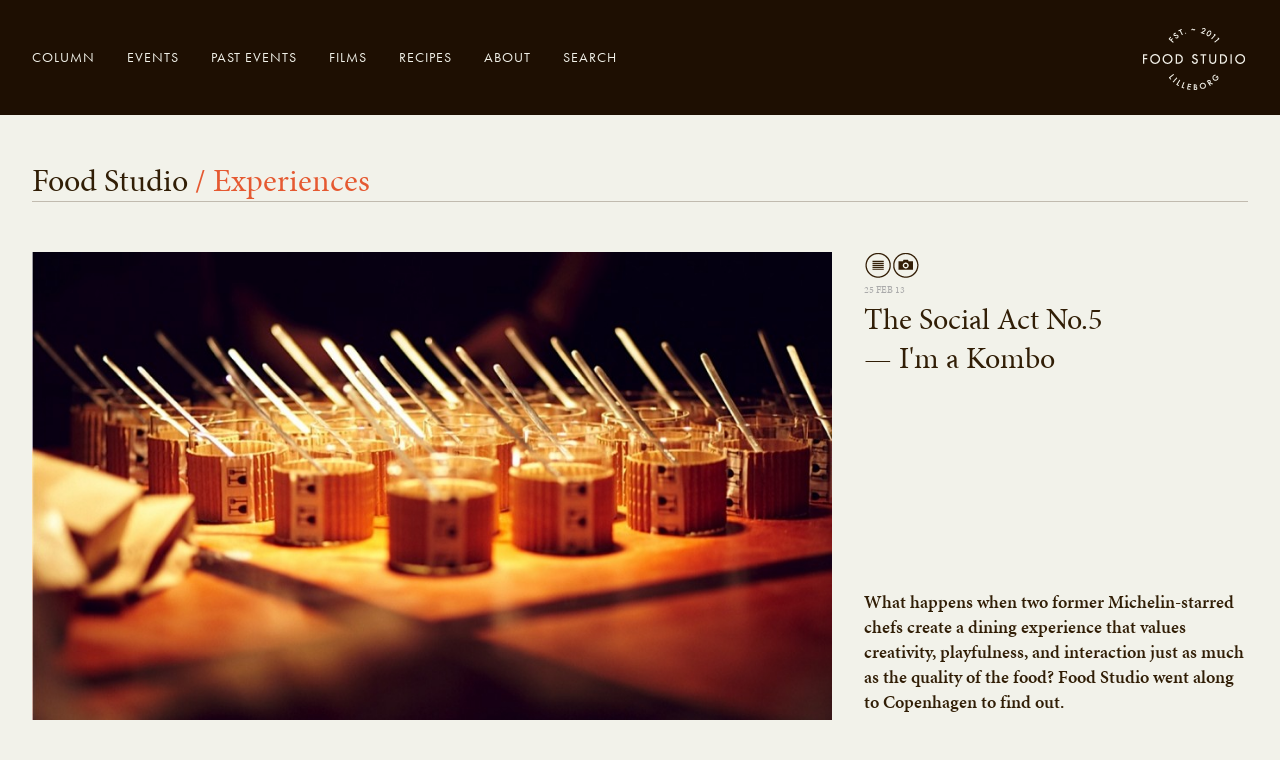

--- FILE ---
content_type: text/html; charset=UTF-8
request_url: https://foodstudio.no/blog/tags/experiences/
body_size: 7402
content:
<!DOCTYPE html>
<!--[if IE 8]><html class="no-js lt-ie9" lang="nb-NO"><![endif]-->
<!--[if gt IE 8]><!--><html class="no-js" lang="nb-NO"><!--<![endif]-->
<head>

<!--
	Theme developed by Dekode Interaktiv AS
	www.dekode.no
-->

<meta charset="UTF-8" />
<meta name="viewport" content="width=device-width, initial-scale=1, user-scalable=no" />
<title>Experiences | Stikkord | Food Studio</title>
<script>document.documentElement.className = document.documentElement.className.replace(/(\s|^)no-js(\s|$)/, '$1js$2');</script>
<script type="text/javascript" src="https://use.typekit.com/oxt3jwh.js"></script><script type="text/javascript">try{Typekit.load();}catch(e){}</script><meta name='robots' content='max-image-preview:large' />
<link rel='dns-prefetch' href='//foodstudio.no' />
<script type="text/javascript">
window._wpemojiSettings = {"baseUrl":"https:\/\/s.w.org\/images\/core\/emoji\/14.0.0\/72x72\/","ext":".png","svgUrl":"https:\/\/s.w.org\/images\/core\/emoji\/14.0.0\/svg\/","svgExt":".svg","source":{"concatemoji":"https:\/\/foodstudio.no\/wp\/wp-includes\/js\/wp-emoji-release.min.js?ver=6.3.5"}};
/*! This file is auto-generated */
!function(i,n){var o,s,e;function c(e){try{var t={supportTests:e,timestamp:(new Date).valueOf()};sessionStorage.setItem(o,JSON.stringify(t))}catch(e){}}function p(e,t,n){e.clearRect(0,0,e.canvas.width,e.canvas.height),e.fillText(t,0,0);var t=new Uint32Array(e.getImageData(0,0,e.canvas.width,e.canvas.height).data),r=(e.clearRect(0,0,e.canvas.width,e.canvas.height),e.fillText(n,0,0),new Uint32Array(e.getImageData(0,0,e.canvas.width,e.canvas.height).data));return t.every(function(e,t){return e===r[t]})}function u(e,t,n){switch(t){case"flag":return n(e,"\ud83c\udff3\ufe0f\u200d\u26a7\ufe0f","\ud83c\udff3\ufe0f\u200b\u26a7\ufe0f")?!1:!n(e,"\ud83c\uddfa\ud83c\uddf3","\ud83c\uddfa\u200b\ud83c\uddf3")&&!n(e,"\ud83c\udff4\udb40\udc67\udb40\udc62\udb40\udc65\udb40\udc6e\udb40\udc67\udb40\udc7f","\ud83c\udff4\u200b\udb40\udc67\u200b\udb40\udc62\u200b\udb40\udc65\u200b\udb40\udc6e\u200b\udb40\udc67\u200b\udb40\udc7f");case"emoji":return!n(e,"\ud83e\udef1\ud83c\udffb\u200d\ud83e\udef2\ud83c\udfff","\ud83e\udef1\ud83c\udffb\u200b\ud83e\udef2\ud83c\udfff")}return!1}function f(e,t,n){var r="undefined"!=typeof WorkerGlobalScope&&self instanceof WorkerGlobalScope?new OffscreenCanvas(300,150):i.createElement("canvas"),a=r.getContext("2d",{willReadFrequently:!0}),o=(a.textBaseline="top",a.font="600 32px Arial",{});return e.forEach(function(e){o[e]=t(a,e,n)}),o}function t(e){var t=i.createElement("script");t.src=e,t.defer=!0,i.head.appendChild(t)}"undefined"!=typeof Promise&&(o="wpEmojiSettingsSupports",s=["flag","emoji"],n.supports={everything:!0,everythingExceptFlag:!0},e=new Promise(function(e){i.addEventListener("DOMContentLoaded",e,{once:!0})}),new Promise(function(t){var n=function(){try{var e=JSON.parse(sessionStorage.getItem(o));if("object"==typeof e&&"number"==typeof e.timestamp&&(new Date).valueOf()<e.timestamp+604800&&"object"==typeof e.supportTests)return e.supportTests}catch(e){}return null}();if(!n){if("undefined"!=typeof Worker&&"undefined"!=typeof OffscreenCanvas&&"undefined"!=typeof URL&&URL.createObjectURL&&"undefined"!=typeof Blob)try{var e="postMessage("+f.toString()+"("+[JSON.stringify(s),u.toString(),p.toString()].join(",")+"));",r=new Blob([e],{type:"text/javascript"}),a=new Worker(URL.createObjectURL(r),{name:"wpTestEmojiSupports"});return void(a.onmessage=function(e){c(n=e.data),a.terminate(),t(n)})}catch(e){}c(n=f(s,u,p))}t(n)}).then(function(e){for(var t in e)n.supports[t]=e[t],n.supports.everything=n.supports.everything&&n.supports[t],"flag"!==t&&(n.supports.everythingExceptFlag=n.supports.everythingExceptFlag&&n.supports[t]);n.supports.everythingExceptFlag=n.supports.everythingExceptFlag&&!n.supports.flag,n.DOMReady=!1,n.readyCallback=function(){n.DOMReady=!0}}).then(function(){return e}).then(function(){var e;n.supports.everything||(n.readyCallback(),(e=n.source||{}).concatemoji?t(e.concatemoji):e.wpemoji&&e.twemoji&&(t(e.twemoji),t(e.wpemoji)))}))}((window,document),window._wpemojiSettings);
</script>
<style type="text/css">
img.wp-smiley,
img.emoji {
	display: inline !important;
	border: none !important;
	box-shadow: none !important;
	height: 1em !important;
	width: 1em !important;
	margin: 0 0.07em !important;
	vertical-align: -0.1em !important;
	background: none !important;
	padding: 0 !important;
}
</style>
	<link rel='stylesheet' id='wp-block-library-css' href='https://foodstudio.no/wp/wp-includes/css/dist/block-library/style.min.css?ver=6.3.5' type='text/css' media='all' />
<style id='classic-theme-styles-inline-css' type='text/css'>
/*! This file is auto-generated */
.wp-block-button__link{color:#fff;background-color:#32373c;border-radius:9999px;box-shadow:none;text-decoration:none;padding:calc(.667em + 2px) calc(1.333em + 2px);font-size:1.125em}.wp-block-file__button{background:#32373c;color:#fff;text-decoration:none}
</style>
<style id='global-styles-inline-css' type='text/css'>
body{--wp--preset--color--black: #000000;--wp--preset--color--cyan-bluish-gray: #abb8c3;--wp--preset--color--white: #ffffff;--wp--preset--color--pale-pink: #f78da7;--wp--preset--color--vivid-red: #cf2e2e;--wp--preset--color--luminous-vivid-orange: #ff6900;--wp--preset--color--luminous-vivid-amber: #fcb900;--wp--preset--color--light-green-cyan: #7bdcb5;--wp--preset--color--vivid-green-cyan: #00d084;--wp--preset--color--pale-cyan-blue: #8ed1fc;--wp--preset--color--vivid-cyan-blue: #0693e3;--wp--preset--color--vivid-purple: #9b51e0;--wp--preset--gradient--vivid-cyan-blue-to-vivid-purple: linear-gradient(135deg,rgba(6,147,227,1) 0%,rgb(155,81,224) 100%);--wp--preset--gradient--light-green-cyan-to-vivid-green-cyan: linear-gradient(135deg,rgb(122,220,180) 0%,rgb(0,208,130) 100%);--wp--preset--gradient--luminous-vivid-amber-to-luminous-vivid-orange: linear-gradient(135deg,rgba(252,185,0,1) 0%,rgba(255,105,0,1) 100%);--wp--preset--gradient--luminous-vivid-orange-to-vivid-red: linear-gradient(135deg,rgba(255,105,0,1) 0%,rgb(207,46,46) 100%);--wp--preset--gradient--very-light-gray-to-cyan-bluish-gray: linear-gradient(135deg,rgb(238,238,238) 0%,rgb(169,184,195) 100%);--wp--preset--gradient--cool-to-warm-spectrum: linear-gradient(135deg,rgb(74,234,220) 0%,rgb(151,120,209) 20%,rgb(207,42,186) 40%,rgb(238,44,130) 60%,rgb(251,105,98) 80%,rgb(254,248,76) 100%);--wp--preset--gradient--blush-light-purple: linear-gradient(135deg,rgb(255,206,236) 0%,rgb(152,150,240) 100%);--wp--preset--gradient--blush-bordeaux: linear-gradient(135deg,rgb(254,205,165) 0%,rgb(254,45,45) 50%,rgb(107,0,62) 100%);--wp--preset--gradient--luminous-dusk: linear-gradient(135deg,rgb(255,203,112) 0%,rgb(199,81,192) 50%,rgb(65,88,208) 100%);--wp--preset--gradient--pale-ocean: linear-gradient(135deg,rgb(255,245,203) 0%,rgb(182,227,212) 50%,rgb(51,167,181) 100%);--wp--preset--gradient--electric-grass: linear-gradient(135deg,rgb(202,248,128) 0%,rgb(113,206,126) 100%);--wp--preset--gradient--midnight: linear-gradient(135deg,rgb(2,3,129) 0%,rgb(40,116,252) 100%);--wp--preset--font-size--small: 13px;--wp--preset--font-size--medium: 20px;--wp--preset--font-size--large: 36px;--wp--preset--font-size--x-large: 42px;--wp--preset--spacing--20: 0.44rem;--wp--preset--spacing--30: 0.67rem;--wp--preset--spacing--40: 1rem;--wp--preset--spacing--50: 1.5rem;--wp--preset--spacing--60: 2.25rem;--wp--preset--spacing--70: 3.38rem;--wp--preset--spacing--80: 5.06rem;--wp--preset--shadow--natural: 6px 6px 9px rgba(0, 0, 0, 0.2);--wp--preset--shadow--deep: 12px 12px 50px rgba(0, 0, 0, 0.4);--wp--preset--shadow--sharp: 6px 6px 0px rgba(0, 0, 0, 0.2);--wp--preset--shadow--outlined: 6px 6px 0px -3px rgba(255, 255, 255, 1), 6px 6px rgba(0, 0, 0, 1);--wp--preset--shadow--crisp: 6px 6px 0px rgba(0, 0, 0, 1);}:where(.is-layout-flex){gap: 0.5em;}:where(.is-layout-grid){gap: 0.5em;}body .is-layout-flow > .alignleft{float: left;margin-inline-start: 0;margin-inline-end: 2em;}body .is-layout-flow > .alignright{float: right;margin-inline-start: 2em;margin-inline-end: 0;}body .is-layout-flow > .aligncenter{margin-left: auto !important;margin-right: auto !important;}body .is-layout-constrained > .alignleft{float: left;margin-inline-start: 0;margin-inline-end: 2em;}body .is-layout-constrained > .alignright{float: right;margin-inline-start: 2em;margin-inline-end: 0;}body .is-layout-constrained > .aligncenter{margin-left: auto !important;margin-right: auto !important;}body .is-layout-constrained > :where(:not(.alignleft):not(.alignright):not(.alignfull)){max-width: var(--wp--style--global--content-size);margin-left: auto !important;margin-right: auto !important;}body .is-layout-constrained > .alignwide{max-width: var(--wp--style--global--wide-size);}body .is-layout-flex{display: flex;}body .is-layout-flex{flex-wrap: wrap;align-items: center;}body .is-layout-flex > *{margin: 0;}body .is-layout-grid{display: grid;}body .is-layout-grid > *{margin: 0;}:where(.wp-block-columns.is-layout-flex){gap: 2em;}:where(.wp-block-columns.is-layout-grid){gap: 2em;}:where(.wp-block-post-template.is-layout-flex){gap: 1.25em;}:where(.wp-block-post-template.is-layout-grid){gap: 1.25em;}.has-black-color{color: var(--wp--preset--color--black) !important;}.has-cyan-bluish-gray-color{color: var(--wp--preset--color--cyan-bluish-gray) !important;}.has-white-color{color: var(--wp--preset--color--white) !important;}.has-pale-pink-color{color: var(--wp--preset--color--pale-pink) !important;}.has-vivid-red-color{color: var(--wp--preset--color--vivid-red) !important;}.has-luminous-vivid-orange-color{color: var(--wp--preset--color--luminous-vivid-orange) !important;}.has-luminous-vivid-amber-color{color: var(--wp--preset--color--luminous-vivid-amber) !important;}.has-light-green-cyan-color{color: var(--wp--preset--color--light-green-cyan) !important;}.has-vivid-green-cyan-color{color: var(--wp--preset--color--vivid-green-cyan) !important;}.has-pale-cyan-blue-color{color: var(--wp--preset--color--pale-cyan-blue) !important;}.has-vivid-cyan-blue-color{color: var(--wp--preset--color--vivid-cyan-blue) !important;}.has-vivid-purple-color{color: var(--wp--preset--color--vivid-purple) !important;}.has-black-background-color{background-color: var(--wp--preset--color--black) !important;}.has-cyan-bluish-gray-background-color{background-color: var(--wp--preset--color--cyan-bluish-gray) !important;}.has-white-background-color{background-color: var(--wp--preset--color--white) !important;}.has-pale-pink-background-color{background-color: var(--wp--preset--color--pale-pink) !important;}.has-vivid-red-background-color{background-color: var(--wp--preset--color--vivid-red) !important;}.has-luminous-vivid-orange-background-color{background-color: var(--wp--preset--color--luminous-vivid-orange) !important;}.has-luminous-vivid-amber-background-color{background-color: var(--wp--preset--color--luminous-vivid-amber) !important;}.has-light-green-cyan-background-color{background-color: var(--wp--preset--color--light-green-cyan) !important;}.has-vivid-green-cyan-background-color{background-color: var(--wp--preset--color--vivid-green-cyan) !important;}.has-pale-cyan-blue-background-color{background-color: var(--wp--preset--color--pale-cyan-blue) !important;}.has-vivid-cyan-blue-background-color{background-color: var(--wp--preset--color--vivid-cyan-blue) !important;}.has-vivid-purple-background-color{background-color: var(--wp--preset--color--vivid-purple) !important;}.has-black-border-color{border-color: var(--wp--preset--color--black) !important;}.has-cyan-bluish-gray-border-color{border-color: var(--wp--preset--color--cyan-bluish-gray) !important;}.has-white-border-color{border-color: var(--wp--preset--color--white) !important;}.has-pale-pink-border-color{border-color: var(--wp--preset--color--pale-pink) !important;}.has-vivid-red-border-color{border-color: var(--wp--preset--color--vivid-red) !important;}.has-luminous-vivid-orange-border-color{border-color: var(--wp--preset--color--luminous-vivid-orange) !important;}.has-luminous-vivid-amber-border-color{border-color: var(--wp--preset--color--luminous-vivid-amber) !important;}.has-light-green-cyan-border-color{border-color: var(--wp--preset--color--light-green-cyan) !important;}.has-vivid-green-cyan-border-color{border-color: var(--wp--preset--color--vivid-green-cyan) !important;}.has-pale-cyan-blue-border-color{border-color: var(--wp--preset--color--pale-cyan-blue) !important;}.has-vivid-cyan-blue-border-color{border-color: var(--wp--preset--color--vivid-cyan-blue) !important;}.has-vivid-purple-border-color{border-color: var(--wp--preset--color--vivid-purple) !important;}.has-vivid-cyan-blue-to-vivid-purple-gradient-background{background: var(--wp--preset--gradient--vivid-cyan-blue-to-vivid-purple) !important;}.has-light-green-cyan-to-vivid-green-cyan-gradient-background{background: var(--wp--preset--gradient--light-green-cyan-to-vivid-green-cyan) !important;}.has-luminous-vivid-amber-to-luminous-vivid-orange-gradient-background{background: var(--wp--preset--gradient--luminous-vivid-amber-to-luminous-vivid-orange) !important;}.has-luminous-vivid-orange-to-vivid-red-gradient-background{background: var(--wp--preset--gradient--luminous-vivid-orange-to-vivid-red) !important;}.has-very-light-gray-to-cyan-bluish-gray-gradient-background{background: var(--wp--preset--gradient--very-light-gray-to-cyan-bluish-gray) !important;}.has-cool-to-warm-spectrum-gradient-background{background: var(--wp--preset--gradient--cool-to-warm-spectrum) !important;}.has-blush-light-purple-gradient-background{background: var(--wp--preset--gradient--blush-light-purple) !important;}.has-blush-bordeaux-gradient-background{background: var(--wp--preset--gradient--blush-bordeaux) !important;}.has-luminous-dusk-gradient-background{background: var(--wp--preset--gradient--luminous-dusk) !important;}.has-pale-ocean-gradient-background{background: var(--wp--preset--gradient--pale-ocean) !important;}.has-electric-grass-gradient-background{background: var(--wp--preset--gradient--electric-grass) !important;}.has-midnight-gradient-background{background: var(--wp--preset--gradient--midnight) !important;}.has-small-font-size{font-size: var(--wp--preset--font-size--small) !important;}.has-medium-font-size{font-size: var(--wp--preset--font-size--medium) !important;}.has-large-font-size{font-size: var(--wp--preset--font-size--large) !important;}.has-x-large-font-size{font-size: var(--wp--preset--font-size--x-large) !important;}
.wp-block-navigation a:where(:not(.wp-element-button)){color: inherit;}
:where(.wp-block-post-template.is-layout-flex){gap: 1.25em;}:where(.wp-block-post-template.is-layout-grid){gap: 1.25em;}
:where(.wp-block-columns.is-layout-flex){gap: 2em;}:where(.wp-block-columns.is-layout-grid){gap: 2em;}
.wp-block-pullquote{font-size: 1.5em;line-height: 1.6;}
</style>
<link rel='stylesheet' id='app-css' href='https://foodstudio.no/content/themes/foodstudio/build/app.css?ver=1753792883' type='text/css' media='all' />
<link rel='stylesheet' id='print-css' href='https://foodstudio.no/content/themes/foodstudio/build/print.css?ver=1753792883' type='text/css' media='print' />
<script type='text/javascript' src='https://foodstudio.no/content/themes/foodstudio/assets/bin/js/vendor/modernizr.min.js?ver=1753792833' id='modernizr-js'></script>
<script type='text/javascript' src='https://foodstudio.no/wp/wp-includes/js/jquery/jquery.min.js?ver=3.7.0' id='jquery-core-js'></script>
<script type='text/javascript' src='https://foodstudio.no/wp/wp-includes/js/jquery/jquery-migrate.min.js?ver=3.4.1' id='jquery-migrate-js'></script>
<link rel="https://api.w.org/" href="https://foodstudio.no/wp-json/" /><!--[if lt IE 9]><link rel="stylesheet" id="ie-css" href="https://foodstudio.no/content/themes/foodstudio/build/css/ie.css" type="text/css" media="all" /><![endif]-->
</head>

<body class="not-home archive tax-dekode_tags term-experiences term-34" data-source="base.twig">

	<div id="app">

		<header id="masthead">
	<div class="container">
		<div class="outer">
			<div class="inner">
				<div id="branding">
					<h1 class="site-title">
						<a href="/" class="site-logo" title="Front page">Food Studio</a>
					</h1>
				</div>
				<nav id="access" role="navigation">
	<div class="menu">
		<ul class="main-nav">
			<li class="main-nav-item trigger">
				<span class="menu-closed">Menu</span>
				<span class="menu-open"><i>Close</i></span>
			</li>
						<li class="main-nav-item menu-item menu-item-type-custom menu-item-object-custom menu-item-46 ">
				<a class="main-nav-link" data-type="custom" href="/column">Column</a>
			</li>
						<li class="main-nav-item menu-item menu-item-type-custom menu-item-object-custom menu-item-47 ">
				<a class="main-nav-link" data-type="custom" href="/events">Events</a>
			</li>
						<li class="main-nav-item menu-item menu-item-type-custom menu-item-object-custom menu-item-156 ">
				<a class="main-nav-link" data-type="custom" href="/past-events">Past events</a>
			</li>
						<li class="main-nav-item menu-item menu-item-type-custom menu-item-object-custom menu-item-48 ">
				<a class="main-nav-link" data-type="custom" href="/films">Films</a>
			</li>
						<li class="main-nav-item menu-item menu-item-type-custom menu-item-object-custom menu-item-49 ">
				<a class="main-nav-link" data-type="custom" href="/recipes">Recipes</a>
			</li>
						<li class="main-nav-item menu-item menu-item-type-custom menu-item-object-custom menu-item-1726 ">
				<a class="main-nav-link" data-type="custom" href="/about">About</a>
			</li>
						<li class="main-nav-item menu-item menu-item-type-custom menu-item-object-custom menu-item-174 ">
				<a class="main-nav-link" data-type="custom" href="/search">Search</a>
			</li>
					</ul>
	</div>
</nav>			</div>
		</div><!-- /.outer -->
		<div id="search-container">
			<div class="search-outer">
				<div class="search-inner">
					<div class="search-content">
						<div class="search-form">
																					<form action="/" method="get" class="search-field" role="search">
				<label for="search_475723741">Enter your search here...</label>
	<textarea class="search" name="s" id="search_475723741" placeholder="Enter your search here..."></textarea>
	<div class="submit-wrapper">
		<input type="submit" class="submit" value="Search" />
		<i></i>
	</div>
</form>							<span class="search-close">Close</span>
						</div>
					</div>
				</div>
			</div>
		</div>
	</div>
</header>
		<div id="main" role="main">
			
	<div id="listing-tags" class="page-content">
		<section id="column" class="listing column count-1 ">
	
	<header class="listing-header">
		<h2 class="listing-title"><span>Food Studio <em>/ Experiences</em></span></h2>
	</header>
	
	
		<div class="container posts">
					<article id="entry-355" class="entry column num-1">

		<div class="listing-image">
		<a href="https://foodstudio.no/blog/column/the-social-act-no-5-by-im-a-kombo/">
															<img src="https://foodstudio.no/content/uploads/2014/04/MG_9388-928x580-c-center.jpg" alt="" />
			<div class="overlay"><span>See full article<i></i></span></div>
		</a>
	</div>
	
	<header class="entry-header">
	
		<div class="inner">
			<ul class="icons">
		<li class="icon text"><i></i></li>
		<li class="icon gallery"><i></i></li>
	</ul>
			<span class="entry-date">25 Feb 13</span>
			<h3 class="entry-title"><a href="https://foodstudio.no/blog/column/the-social-act-no-5-by-im-a-kombo/">The Social Act No.5 <br/>—  I'm a Kombo</a></h3>
		</div>

	</header>

	<section class="entry-content">

		<div class="entry-excerpt">
			<p>What happens when two former Michelin-starred chefs create a dining experience that values creativity, playfulness, and interaction just as much as the quality of the food? Food Studio went along to Copenhagen to find out.</p>
		</div>

		<footer class="entry-footer">
			<a href="https://foodstudio.no/blog/column/the-social-act-no-5-by-im-a-kombo/" class="read-more"><span>Read article</span></a>
			<div class="entry-tags">
	<span>Tags</span>
	<ul class="tags">
				<li class="tag"><a href="https://foodstudio.no/blog/tags/copenhagen/">Copenhagen</a></li>
				<li class="tag"><a href="https://foodstudio.no/blog/tags/experiences/">Experiences</a></li>
				<li class="tag"><a href="https://foodstudio.no/blog/tags/im-a-kombo/">I´m a Kombo</a></li>
				<li class="tag"><a href="https://foodstudio.no/blog/tags/new-nordic-cuisine/">New Nordic Cuisine</a></li>
			</ul>
</div>
		</footer>

	</section>

</article>				</div>
								
	
</section>			</div><!-- /.page-content -->

		</div>

		<footer id="colophone">
	
	<div class="container">
		
		<a href="#" class="top"><span>To the top</span></a>

		<div class="primary">
			
			<h3>Contact</h3>
			
			<div class="container">
				
								<div class="contact">
					<div class="address">
						<h4>Contact</h4>
						<span class="delimiter">-</span>
						<p><a href="mailto:post@foodstudio.no">post@foodstudio.no</a></p>
						<p>(+47) 984 50 841</p>
						<span class="delimiter">-</span>
						<p>Food Studio Office:<br />
Factory Tøyen<br />
Kjølberggata 21, 4 etasje<br />
0653, Oslo</p>
					</div>
				</div><!-- /.contact -->
								
								<div class="contributors">
					<h4>Contributors</h4>
					<ul>
						<li class="delimiter">-</li>
												<li><a href="" title=""></a></li>
												<li><a href="" title=""></a></li>
											</ul>
				</div><!-- .contributors -->
								
								<div class="links">
					<h4>Links</h4>
										<ul class="social">
						<li class="delimiter">-</li>
						<li><a href="https://www.facebook.com/foodstudiocommunity" class="facebook" title="FS Facebook">FS Facebook</a></li>
						<li><a href="" class="twitter" title="FS Twitter">FS Twitter</a></li>
					</ul>
															<ul class="additional-links">
						<li class="delimiter">-</li>
												<li><a href="https://www.instagram.com/foodstudio/" title="FS Instagram">FS Instagram</a></li>
												<li><a href="" title=""></a></li>
											</ul>
									</div><!-- /.links -->
				
			</div><!-- /.container -->
		
		</div><!-- /.primary -->

		<div class="secondary">
			
				
			<h3>Column archive</h3>
			<div class="archive-block">
				
				<span class="month-selector">
					<span class="text"></span>
					<span class="icon"></span>
				</span>
				
				<span class="delimiter">-</span>
				
				<div class="archive-link-container">
				  
				  <ul>
				  					  	<li class="archive-month-link" data-year="2010" data-month-short="May" data-month-num="05">
				  		<a href="/column/archive/2010/05">May, 2010</a>
				  	</li>
				  					  	<li class="archive-month-link" data-year="2010" data-month-short="Jun" data-month-num="06">
				  		<a href="/column/archive/2010/06">Jun, 2010</a>
				  	</li>
				  					  	<li class="archive-month-link" data-year="2012" data-month-short="Jan" data-month-num="01">
				  		<a href="/column/archive/2012/01">Jan, 2012</a>
				  	</li>
				  					  	<li class="archive-month-link" data-year="2012" data-month-short="Mar" data-month-num="03">
				  		<a href="/column/archive/2012/03">Mar, 2012</a>
				  	</li>
				  					  	<li class="archive-month-link" data-year="2012" data-month-short="May" data-month-num="05">
				  		<a href="/column/archive/2012/05">May, 2012</a>
				  	</li>
				  					  	<li class="archive-month-link" data-year="2012" data-month-short="Jul" data-month-num="07">
				  		<a href="/column/archive/2012/07">Jul, 2012</a>
				  	</li>
				  					  	<li class="archive-month-link" data-year="2012" data-month-short="Aug" data-month-num="08">
				  		<a href="/column/archive/2012/08">Aug, 2012</a>
				  	</li>
				  					  	<li class="archive-month-link" data-year="2012" data-month-short="Sep" data-month-num="09">
				  		<a href="/column/archive/2012/09">Sep, 2012</a>
				  	</li>
				  					  	<li class="archive-month-link" data-year="2012" data-month-short="Oct" data-month-num="10">
				  		<a href="/column/archive/2012/10">Oct, 2012</a>
				  	</li>
				  					  	<li class="archive-month-link" data-year="2012" data-month-short="Nov" data-month-num="11">
				  		<a href="/column/archive/2012/11">Nov, 2012</a>
				  	</li>
				  					  	<li class="archive-month-link" data-year="2012" data-month-short="Dec" data-month-num="12">
				  		<a href="/column/archive/2012/12">Dec, 2012</a>
				  	</li>
				  					  	<li class="archive-month-link" data-year="2013" data-month-short="Jan" data-month-num="01">
				  		<a href="/column/archive/2013/01">Jan, 2013</a>
				  	</li>
				  					  	<li class="archive-month-link" data-year="2013" data-month-short="Feb" data-month-num="02">
				  		<a href="/column/archive/2013/02">Feb, 2013</a>
				  	</li>
				  					  	<li class="archive-month-link" data-year="2013" data-month-short="Apr" data-month-num="04">
				  		<a href="/column/archive/2013/04">Apr, 2013</a>
				  	</li>
				  					  	<li class="archive-month-link" data-year="2013" data-month-short="May" data-month-num="05">
				  		<a href="/column/archive/2013/05">May, 2013</a>
				  	</li>
				  					  	<li class="archive-month-link" data-year="2013" data-month-short="Jun" data-month-num="06">
				  		<a href="/column/archive/2013/06">Jun, 2013</a>
				  	</li>
				  					  	<li class="archive-month-link" data-year="2013" data-month-short="Aug" data-month-num="08">
				  		<a href="/column/archive/2013/08">Aug, 2013</a>
				  	</li>
				  					  	<li class="archive-month-link" data-year="2013" data-month-short="Sep" data-month-num="09">
				  		<a href="/column/archive/2013/09">Sep, 2013</a>
				  	</li>
				  					  	<li class="archive-month-link" data-year="2013" data-month-short="Nov" data-month-num="11">
				  		<a href="/column/archive/2013/11">Nov, 2013</a>
				  	</li>
				  					  	<li class="archive-month-link" data-year="2013" data-month-short="Dec" data-month-num="12">
				  		<a href="/column/archive/2013/12">Dec, 2013</a>
				  	</li>
				  					  	<li class="archive-month-link" data-year="2014" data-month-short="Feb" data-month-num="02">
				  		<a href="/column/archive/2014/02">Feb, 2014</a>
				  	</li>
				  					  	<li class="archive-month-link" data-year="2014" data-month-short="Mar" data-month-num="03">
				  		<a href="/column/archive/2014/03">Mar, 2014</a>
				  	</li>
				  					  	<li class="archive-month-link" data-year="2014" data-month-short="Apr" data-month-num="04">
				  		<a href="/column/archive/2014/04">Apr, 2014</a>
				  	</li>
				  					  	<li class="archive-month-link" data-year="2014" data-month-short="May" data-month-num="05">
				  		<a href="/column/archive/2014/05">May, 2014</a>
				  	</li>
				  					  	<li class="archive-month-link" data-year="2014" data-month-short="Jul" data-month-num="07">
				  		<a href="/column/archive/2014/07">Jul, 2014</a>
				  	</li>
				  					  	<li class="archive-month-link" data-year="2014" data-month-short="Aug" data-month-num="08">
				  		<a href="/column/archive/2014/08">Aug, 2014</a>
				  	</li>
				  					  	<li class="archive-month-link" data-year="2014" data-month-short="Nov" data-month-num="11">
				  		<a href="/column/archive/2014/11">Nov, 2014</a>
				  	</li>
				  					  	<li class="archive-month-link" data-year="2014" data-month-short="Dec" data-month-num="12">
				  		<a href="/column/archive/2014/12">Dec, 2014</a>
				  	</li>
				  					  	<li class="archive-month-link" data-year="2015" data-month-short="Feb" data-month-num="02">
				  		<a href="/column/archive/2015/02">Feb, 2015</a>
				  	</li>
				  					  	<li class="archive-month-link" data-year="2015" data-month-short="Mar" data-month-num="03">
				  		<a href="/column/archive/2015/03">Mar, 2015</a>
				  	</li>
				  					  	<li class="archive-month-link" data-year="2015" data-month-short="May" data-month-num="05">
				  		<a href="/column/archive/2015/05">May, 2015</a>
				  	</li>
				  					  	<li class="archive-month-link" data-year="2015" data-month-short="Jul" data-month-num="07">
				  		<a href="/column/archive/2015/07">Jul, 2015</a>
				  	</li>
				  					  	<li class="archive-month-link" data-year="2015" data-month-short="Aug" data-month-num="08">
				  		<a href="/column/archive/2015/08">Aug, 2015</a>
				  	</li>
				  					  	<li class="archive-month-link" data-year="2015" data-month-short="Sep" data-month-num="09">
				  		<a href="/column/archive/2015/09">Sep, 2015</a>
				  	</li>
				  					  	<li class="archive-month-link" data-year="2015" data-month-short="Nov" data-month-num="11">
				  		<a href="/column/archive/2015/11">Nov, 2015</a>
				  	</li>
				  					  	<li class="archive-month-link" data-year="2016" data-month-short="Jan" data-month-num="01">
				  		<a href="/column/archive/2016/01">Jan, 2016</a>
				  	</li>
				  					  	<li class="archive-month-link" data-year="2016" data-month-short="Feb" data-month-num="02">
				  		<a href="/column/archive/2016/02">Feb, 2016</a>
				  	</li>
				  					  	<li class="archive-month-link" data-year="2016" data-month-short="Mar" data-month-num="03">
				  		<a href="/column/archive/2016/03">Mar, 2016</a>
				  	</li>
				  					  	<li class="archive-month-link" data-year="2016" data-month-short="Apr" data-month-num="04">
				  		<a href="/column/archive/2016/04">Apr, 2016</a>
				  	</li>
				  					  	<li class="archive-month-link" data-year="2016" data-month-short="May" data-month-num="05">
				  		<a href="/column/archive/2016/05">May, 2016</a>
				  	</li>
				  					  	<li class="archive-month-link" data-year="2016" data-month-short="Jun" data-month-num="06">
				  		<a href="/column/archive/2016/06">Jun, 2016</a>
				  	</li>
				  					  	<li class="archive-month-link" data-year="2016" data-month-short="Sep" data-month-num="09">
				  		<a href="/column/archive/2016/09">Sep, 2016</a>
				  	</li>
				  					  	<li class="archive-month-link" data-year="2016" data-month-short="Nov" data-month-num="11">
				  		<a href="/column/archive/2016/11">Nov, 2016</a>
				  	</li>
				  					  	<li class="archive-month-link" data-year="2016" data-month-short="Dec" data-month-num="12">
				  		<a href="/column/archive/2016/12">Dec, 2016</a>
				  	</li>
				  					  	<li class="archive-month-link" data-year="2017" data-month-short="Jan" data-month-num="01">
				  		<a href="/column/archive/2017/01">Jan, 2017</a>
				  	</li>
				  					  	<li class="archive-month-link" data-year="2017" data-month-short="Mar" data-month-num="03">
				  		<a href="/column/archive/2017/03">Mar, 2017</a>
				  	</li>
				  					  	<li class="archive-month-link" data-year="2017" data-month-short="May" data-month-num="05">
				  		<a href="/column/archive/2017/05">May, 2017</a>
				  	</li>
				  					  	<li class="archive-month-link" data-year="2017" data-month-short="Aug" data-month-num="08">
				  		<a href="/column/archive/2017/08">Aug, 2017</a>
				  	</li>
				  					  	<li class="archive-month-link" data-year="2017" data-month-short="Nov" data-month-num="11">
				  		<a href="/column/archive/2017/11">Nov, 2017</a>
				  	</li>
				  					  	<li class="archive-month-link" data-year="2018" data-month-short="Jan" data-month-num="01">
				  		<a href="/column/archive/2018/01">Jan, 2018</a>
				  	</li>
				  					  	<li class="archive-month-link" data-year="2018" data-month-short="Feb" data-month-num="02">
				  		<a href="/column/archive/2018/02">Feb, 2018</a>
				  	</li>
				  					  	<li class="archive-month-link" data-year="2018" data-month-short="Mar" data-month-num="03">
				  		<a href="/column/archive/2018/03">Mar, 2018</a>
				  	</li>
				  					  	<li class="archive-month-link" data-year="2019" data-month-short="Mar" data-month-num="03">
				  		<a href="/column/archive/2019/03">Mar, 2019</a>
				  	</li>
				  					  	<li class="archive-month-link" data-year="2019" data-month-short="Jun" data-month-num="06">
				  		<a href="/column/archive/2019/06">Jun, 2019</a>
				  	</li>
				  					  	<li class="archive-month-link" data-year="2019" data-month-short="Aug" data-month-num="08">
				  		<a href="/column/archive/2019/08">Aug, 2019</a>
				  	</li>
				  					  	<li class="archive-month-link" data-year="2020" data-month-short="Jan" data-month-num="01">
				  		<a href="/column/archive/2020/01">Jan, 2020</a>
				  	</li>
				  					  	<li class="archive-month-link" data-year="2021" data-month-short="Feb" data-month-num="02">
				  		<a href="/column/archive/2021/02">Feb, 2021</a>
				  	</li>
				  					  	<li class="archive-month-link" data-year="2023" data-month-short="Apr" data-month-num="04">
				  		<a href="/column/archive/2023/04">Apr, 2023</a>
				  	</li>
				  					  	<li class="archive-month-link" data-year="2023" data-month-short="Dec" data-month-num="12">
				  		<a href="/column/archive/2023/12">Dec, 2023</a>
				  	</li>
				  					  	<li class="archive-month-link" data-year="2024" data-month-short="Oct" data-month-num="10">
				  		<a href="/column/archive/2024/10">Oct, 2024</a>
				  	</li>
				  					  	<li class="archive-month-link" data-year="2025" data-month-short="May" data-month-num="05">
				  		<a href="/column/archive/2025/05">May, 2025</a>
				  	</li>
				  					  	<li class="archive-month-link" data-year="2025" data-month-short="Nov" data-month-num="11">
				  		<a href="/column/archive/2025/11">Nov, 2025</a>
				  	</li>
				  					  </ul>
			
				</div>

				<div class="archive-static-link-container" style="display: none">
				  
					<div class="column-1">
						<a href="" data-month-num="01">Jan.</a>
						<a href="" data-month-num="02">Feb.</a>
						<a href="" data-month-num="03">Mar.</a>
						<a href="" data-month-num="04">Apr.</a>
						<a href="" data-month-num="05">May.</a>
						<a href="" data-month-num="06">Jun.</a>
					</div>

					<div class="column-2">
						<a href="" data-month-num="07">Jul.</a>
						<a href="" data-month-num="08">Aug.</a>
						<a href="" data-month-num="09">Sep.</a>
						<a href="" data-month-num="10">Okt.</a>
						<a href="" data-month-num="11">Nov.</a>
						<a href="" data-month-num="12">Dec.</a>
					</div>

				</div>
			</div><!-- /.archive-block -->
					
		</div><!-- /.secondary -->
		
		<div class="tertiary">
		
			<div class="newsletter">
				<h3>Newsletter</h3>
				<!-- Begin MailChimp Signup Form -->
<div id="mc_embed_signup">
	<form action="https://foodstudio.us4.list-manage.com/subscribe/post?u=afd168c229cf6dd9f4dcefa6e&amp;id=b7a7853f9e" method="post" id="mc-embedded-subscribe-form" name="mc-embedded-subscribe-form" class="validate" target="_blank">
		<label for="mce-EMAIL">Email Address <span class="asterisk">*</span></label>
		<div class="field-holder">
		<input type="email" value="" name="EMAIL" class="required email" id="mce-EMAIL" placeholder="Enter your mail address here">
		<input type="submit" value="Submit" name="subscribe" id="mc-embedded-subscribe" class="button">
		</div>
		<div id="mce-responses" class="clear">
		<div class="response" id="mce-error-response" style="display:none"></div>
		<div class="response" id="mce-success-response" style="display:none"></div>
		</div>
		<p class="explanation">Sign up with our newsletter and make sure you get the latest updates on all events, articles and collaborations. Just enter your mail and hit submit.</p>
	</form>
</div>
<!--End mc_embed_signup-->			</div><!-- /.newsletter -->
		
			<div class="search">
				<h3>Search</h3>
				<form action="/" method="get" class="search-field" role="search">
										<input type="text" class="search" name="s" id="search_22288392" value="" placeholder="Type here" autocomplete="off">
	<input type="submit" class="submit" value="Submit" />
</form>			</div><!-- /.search -->
		
		</div><!-- /.tertiary -->

	</div><!-- /.container -->
</footer>
	</div>

	<script type="text/javascript">
	var relevanssi_rt_regex = /(&|\?)_(rt|rt_nonce)=(\w+)/g
	var newUrl = window.location.search.replace(relevanssi_rt_regex, '')
	history.replaceState(null, null, window.location.pathname + newUrl + window.location.hash)
	</script>
	<script type='text/javascript' src='https://foodstudio.no/wp/wp-includes/js/dist/vendor/wp-polyfill-inert.min.js?ver=3.1.2' id='wp-polyfill-inert-js'></script>
<script type='text/javascript' src='https://foodstudio.no/wp/wp-includes/js/dist/vendor/regenerator-runtime.min.js?ver=0.13.11' id='regenerator-runtime-js'></script>
<script type='text/javascript' src='https://foodstudio.no/wp/wp-includes/js/dist/vendor/wp-polyfill.min.js?ver=3.15.0' id='wp-polyfill-js'></script>
<script type='text/javascript' src='https://foodstudio.no/content/themes/foodstudio/build/plugins.js?ver=e00baca2701fbe845e90' id='jquery-plugins-js'></script>
<script type='text/javascript' src='https://foodstudio.no/content/themes/foodstudio/build/foundation.custom.js?ver=0524eded8abe4a9b46d5' id='foundation-js'></script>
<script type='text/javascript' id='app-js-extra'>
/* <![CDATA[ */
var app = {"ajaxurl":"https:\/\/foodstudio.no\/wp\/wp-admin\/admin-ajax.php","ajaxnonce":"5a1a2fd53e"};
/* ]]> */
</script>
<script type='text/javascript' src='https://foodstudio.no/content/themes/foodstudio/build/app.js?ver=1bf365cee78c1571dbbf' id='app-js'></script>

	<!--[if lt IE 9]>
		<script src="https://foodstudio.no/content/themes/foodstudio/build/js/polyfills/rem.min.js"></script>
		<script src="//cdnjs.cloudflare.com/ajax/libs/es5-shim/2.2.0/es5-shim.min.js"></script>
		<script src="//cdnjs.cloudflare.com/ajax/libs/html5shiv/3.6.2/html5shiv.js"></script>
		<script src="//s3.amazonaws.com/nwapi/nwmatcher/nwmatcher-1.2.5-min.js"></script>
		<script src="//html5base.googlecode.com/svn-history/r38/trunk/js/selectivizr-1.0.3b.js"></script>
		<script src="//cdnjs.cloudflare.com/ajax/libs/respond.js/1.1.0/respond.min.js"></script>
	<![endif]-->



<script src="https://platform.linkedin.com/in.js" type="text/javascript"></script>
<script>!function(d,s,id){var js,fjs=d.getElementsByTagName(s)[0];if(!d.getElementById(id)){js=d.createElement(s);js.id=id;js.src="//platform.twitter.com/widgets.js";fjs.parentNode.insertBefore(js,fjs);}}(document,"script","twitter-wjs");</script>
<div id="fb-root"></div>
<script>(function(d, s, id) {
  var js, fjs = d.getElementsByTagName(s)[0];
  if (d.getElementById(id)) return;
  js = d.createElement(s); js.id = id;
  js.src = "//connect.facebook.net/en_GB/all.js#xfbml=1&appId=329997413699636";
  fjs.parentNode.insertBefore(js, fjs);
}(document, 'script', 'facebook-jssdk'));</script>

<script type="text/javascript">
  var _gaq = _gaq || [];
  _gaq.push(['_setAccount', 'UA-29642796-1']);
  _gaq.push(['_setDomainName', 'foodstudio.no']);
  _gaq.push(['_trackPageview']);

  (function() {
    var ga = document.createElement('script'); ga.type = 'text/javascript'; ga.async = true;
    ga.src = ('https:' == document.location.protocol ? 'https://ssl' : 'http://www') + '.google-analytics.com/ga.js';
    var s = document.getElementsByTagName('script')[0]; s.parentNode.insertBefore(ga, s);
  })();
</script>
</body>
</html>
<!-- 

     46 queries in 0,076 seconds. 
     Template cache is ON.
     Hi, mom!

-->


--- FILE ---
content_type: text/css
request_url: https://foodstudio.no/content/themes/foodstudio/build/app.css?ver=1753792883
body_size: 12725
content:
/*! normalize.css v3.0.3 | MIT License | github.com/necolas/normalize.css */html{-ms-text-size-adjust:100%;-webkit-text-size-adjust:100%;font-family:sans-serif}article,aside,details,figcaption,figure,footer,header,hgroup,main,menu,nav,section,summary{display:block}audio,canvas,progress,video{display:inline-block;vertical-align:baseline}audio:not([controls]){display:none;height:0}[hidden],template{display:none}a{background-color:transparent}a:active,a:hover{outline:0}abbr[title]{border-bottom:1px dotted}b,strong{font-weight:700}dfn{font-style:italic}h1{font-size:2em;margin:.67em 0}mark{background:#ff0;color:#000}small{font-size:80%}sub,sup{font-size:75%;line-height:0;position:relative;vertical-align:baseline}sup{top:-.5em}sub{bottom:-.25em}img{border:0}svg:not(:root){overflow:hidden}figure{margin:1em 40px}hr{box-sizing:content-box;height:0}pre{overflow:auto}code,kbd,pre,samp{font-family:monospace,monospace;font-size:1em}button,input,optgroup,select,textarea{color:inherit;font:inherit;margin:0}button{overflow:visible}button,select{text-transform:none}button,html input[type=button],input[type=reset],input[type=submit]{-webkit-appearance:button;cursor:pointer}button[disabled],html input[disabled]{cursor:default}button::-moz-focus-inner,input::-moz-focus-inner{border:0;padding:0}input{line-height:normal}input[type=checkbox],input[type=radio]{box-sizing:border-box;padding:0}input[type=number]::-webkit-inner-spin-button,input[type=number]::-webkit-outer-spin-button{height:auto}input[type=search]{-webkit-appearance:textfield;box-sizing:content-box}input[type=search]::-webkit-search-cancel-button,input[type=search]::-webkit-search-decoration{-webkit-appearance:none}fieldset{border:1px solid silver;margin:0 2px;padding:.35em .625em .75em}legend{border:0;padding:0}textarea{overflow:auto}optgroup{font-weight:700}table{border-collapse:collapse;border-spacing:0}td,th{padding:0}meta.foundation-version{font-family:"/5.5.3/"}meta.foundation-mq-small{font-family:"/only screen/";width:0}meta.foundation-mq-small-only{font-family:"/only screen and (max-width: 40em)/";width:0}meta.foundation-mq-medium{font-family:"/only screen and (min-width:40.0625em)/";width:40.0625em}meta.foundation-mq-medium-only{font-family:"/only screen and (min-width:40.0625em) and (max-width:64em)/";width:40.0625em}meta.foundation-mq-large{font-family:"/only screen and (min-width:64.0625em)/";width:64.0625em}meta.foundation-mq-large-only{font-family:"/only screen and (min-width:64.0625em) and (max-width:90em)/";width:64.0625em}meta.foundation-mq-xlarge{font-family:"/only screen and (min-width:90.0625em)/";width:90.0625em}meta.foundation-mq-xlarge-only{font-family:"/only screen and (min-width:90.0625em) and (max-width:120em)/";width:90.0625em}meta.foundation-mq-xxlarge{font-family:"/only screen and (min-width:120.0625em)/";width:120.0625em}meta.foundation-data-attribute-namespace{font-family:false}body,html{height:100%}*,:after,:before{box-sizing:border-box}body,html{font-size:16px}body{background:#fff;color:#222;cursor:auto;font-family:Helvetica Neue,Helvetica,Roboto,Arial,sans-serif;font-style:normal;font-weight:400;line-height:1.5;margin:0;padding:0;position:relative}a:hover{cursor:pointer}img{-ms-interpolation-mode:bicubic;height:auto;max-width:100%}#map_canvas embed,#map_canvas img,#map_canvas object,.map_canvas embed,.map_canvas img,.map_canvas object,.mqa-display embed,.mqa-display img,.mqa-display object{max-width:none!important}.left{float:left!important}.right{float:right!important}.clearfix:after,.clearfix:before{content:" ";display:table}.clearfix:after{clear:both}.hide{display:none}.invisible{visibility:hidden}.antialiased{-webkit-font-smoothing:antialiased;-moz-osx-font-smoothing:grayscale}img{display:inline-block;vertical-align:middle}textarea{height:auto;min-height:50px}select{width:100%}[class*=block-grid-]{display:block;margin:0 -.625rem;padding:0}[class*=block-grid-]:after,[class*=block-grid-]:before{content:" ";display:table}[class*=block-grid-]:after{clear:both}[class*=block-grid-]>li{display:block;float:left;height:auto;padding:0 .625rem 1.25rem}@media only screen{.small-block-grid-1>li{list-style:none;width:100%}.small-block-grid-1>li:nth-of-type(1n){clear:none}.small-block-grid-1>li:nth-of-type(1n+1){clear:both}.small-block-grid-2>li{list-style:none;width:50%}.small-block-grid-2>li:nth-of-type(1n){clear:none}.small-block-grid-2>li:nth-of-type(odd){clear:both}.small-block-grid-3>li{list-style:none;width:33.3333333333%}.small-block-grid-3>li:nth-of-type(1n){clear:none}.small-block-grid-3>li:nth-of-type(3n+1){clear:both}.small-block-grid-4>li{list-style:none;width:25%}.small-block-grid-4>li:nth-of-type(1n){clear:none}.small-block-grid-4>li:nth-of-type(4n+1){clear:both}.small-block-grid-5>li{list-style:none;width:20%}.small-block-grid-5>li:nth-of-type(1n){clear:none}.small-block-grid-5>li:nth-of-type(5n+1){clear:both}.small-block-grid-6>li{list-style:none;width:16.6666666667%}.small-block-grid-6>li:nth-of-type(1n){clear:none}.small-block-grid-6>li:nth-of-type(6n+1){clear:both}.small-block-grid-7>li{list-style:none;width:14.2857142857%}.small-block-grid-7>li:nth-of-type(1n){clear:none}.small-block-grid-7>li:nth-of-type(7n+1){clear:both}.small-block-grid-8>li{list-style:none;width:12.5%}.small-block-grid-8>li:nth-of-type(1n){clear:none}.small-block-grid-8>li:nth-of-type(8n+1){clear:both}.small-block-grid-9>li{list-style:none;width:11.1111111111%}.small-block-grid-9>li:nth-of-type(1n){clear:none}.small-block-grid-9>li:nth-of-type(9n+1){clear:both}.small-block-grid-10>li{list-style:none;width:10%}.small-block-grid-10>li:nth-of-type(1n){clear:none}.small-block-grid-10>li:nth-of-type(10n+1){clear:both}.small-block-grid-11>li{list-style:none;width:9.0909090909%}.small-block-grid-11>li:nth-of-type(1n){clear:none}.small-block-grid-11>li:nth-of-type(11n+1){clear:both}.small-block-grid-12>li{list-style:none;width:8.3333333333%}.small-block-grid-12>li:nth-of-type(1n){clear:none}.small-block-grid-12>li:nth-of-type(12n+1){clear:both}}@media only screen and (min-width:40.0625em){.medium-block-grid-1>li{list-style:none;width:100%}.medium-block-grid-1>li:nth-of-type(1n){clear:none}.medium-block-grid-1>li:nth-of-type(1n+1){clear:both}.medium-block-grid-2>li{list-style:none;width:50%}.medium-block-grid-2>li:nth-of-type(1n){clear:none}.medium-block-grid-2>li:nth-of-type(odd){clear:both}.medium-block-grid-3>li{list-style:none;width:33.3333333333%}.medium-block-grid-3>li:nth-of-type(1n){clear:none}.medium-block-grid-3>li:nth-of-type(3n+1){clear:both}.medium-block-grid-4>li{list-style:none;width:25%}.medium-block-grid-4>li:nth-of-type(1n){clear:none}.medium-block-grid-4>li:nth-of-type(4n+1){clear:both}.medium-block-grid-5>li{list-style:none;width:20%}.medium-block-grid-5>li:nth-of-type(1n){clear:none}.medium-block-grid-5>li:nth-of-type(5n+1){clear:both}.medium-block-grid-6>li{list-style:none;width:16.6666666667%}.medium-block-grid-6>li:nth-of-type(1n){clear:none}.medium-block-grid-6>li:nth-of-type(6n+1){clear:both}.medium-block-grid-7>li{list-style:none;width:14.2857142857%}.medium-block-grid-7>li:nth-of-type(1n){clear:none}.medium-block-grid-7>li:nth-of-type(7n+1){clear:both}.medium-block-grid-8>li{list-style:none;width:12.5%}.medium-block-grid-8>li:nth-of-type(1n){clear:none}.medium-block-grid-8>li:nth-of-type(8n+1){clear:both}.medium-block-grid-9>li{list-style:none;width:11.1111111111%}.medium-block-grid-9>li:nth-of-type(1n){clear:none}.medium-block-grid-9>li:nth-of-type(9n+1){clear:both}.medium-block-grid-10>li{list-style:none;width:10%}.medium-block-grid-10>li:nth-of-type(1n){clear:none}.medium-block-grid-10>li:nth-of-type(10n+1){clear:both}.medium-block-grid-11>li{list-style:none;width:9.0909090909%}.medium-block-grid-11>li:nth-of-type(1n){clear:none}.medium-block-grid-11>li:nth-of-type(11n+1){clear:both}.medium-block-grid-12>li{list-style:none;width:8.3333333333%}.medium-block-grid-12>li:nth-of-type(1n){clear:none}.medium-block-grid-12>li:nth-of-type(12n+1){clear:both}}@media only screen and (min-width:64.0625em){.large-block-grid-1>li{list-style:none;width:100%}.large-block-grid-1>li:nth-of-type(1n){clear:none}.large-block-grid-1>li:nth-of-type(1n+1){clear:both}.large-block-grid-2>li{list-style:none;width:50%}.large-block-grid-2>li:nth-of-type(1n){clear:none}.large-block-grid-2>li:nth-of-type(odd){clear:both}.large-block-grid-3>li{list-style:none;width:33.3333333333%}.large-block-grid-3>li:nth-of-type(1n){clear:none}.large-block-grid-3>li:nth-of-type(3n+1){clear:both}.large-block-grid-4>li{list-style:none;width:25%}.large-block-grid-4>li:nth-of-type(1n){clear:none}.large-block-grid-4>li:nth-of-type(4n+1){clear:both}.large-block-grid-5>li{list-style:none;width:20%}.large-block-grid-5>li:nth-of-type(1n){clear:none}.large-block-grid-5>li:nth-of-type(5n+1){clear:both}.large-block-grid-6>li{list-style:none;width:16.6666666667%}.large-block-grid-6>li:nth-of-type(1n){clear:none}.large-block-grid-6>li:nth-of-type(6n+1){clear:both}.large-block-grid-7>li{list-style:none;width:14.2857142857%}.large-block-grid-7>li:nth-of-type(1n){clear:none}.large-block-grid-7>li:nth-of-type(7n+1){clear:both}.large-block-grid-8>li{list-style:none;width:12.5%}.large-block-grid-8>li:nth-of-type(1n){clear:none}.large-block-grid-8>li:nth-of-type(8n+1){clear:both}.large-block-grid-9>li{list-style:none;width:11.1111111111%}.large-block-grid-9>li:nth-of-type(1n){clear:none}.large-block-grid-9>li:nth-of-type(9n+1){clear:both}.large-block-grid-10>li{list-style:none;width:10%}.large-block-grid-10>li:nth-of-type(1n){clear:none}.large-block-grid-10>li:nth-of-type(10n+1){clear:both}.large-block-grid-11>li{list-style:none;width:9.0909090909%}.large-block-grid-11>li:nth-of-type(1n){clear:none}.large-block-grid-11>li:nth-of-type(11n+1){clear:both}.large-block-grid-12>li{list-style:none;width:8.3333333333%}.large-block-grid-12>li:nth-of-type(1n){clear:none}.large-block-grid-12>li:nth-of-type(12n+1){clear:both}}.flex-video{height:0;margin-bottom:1rem;overflow:hidden;padding-bottom:67.5%;padding-top:1.5625rem;position:relative}.flex-video.widescreen{padding-bottom:56.34%}.flex-video.vimeo{padding-top:0}.flex-video embed,.flex-video iframe,.flex-video object,.flex-video video{height:100%;left:0;position:absolute;top:0;width:100%}.row{margin:0 auto;max-width:90rem;width:100%}.row:after,.row:before{content:" ";display:table}.row:after{clear:both}.row.collapse>.column,.row.collapse>.columns{padding-left:0;padding-right:0}.row.collapse .row{margin-left:0;margin-right:0}.row .row{margin:0 -1rem;max-width:none;width:auto}.row .row:after,.row .row:before{content:" ";display:table}.row .row:after{clear:both}.row .row.collapse{margin:0;max-width:none;width:auto}.row .row.collapse:after,.row .row.collapse:before{content:" ";display:table}.row .row.collapse:after{clear:both}.column,.columns{float:left;padding-left:1rem;padding-right:1rem;width:100%}.column+.column:last-child,.column+.columns:last-child,.columns+.column:last-child,.columns+.columns:last-child{float:right}.column+.column.end,.column+.columns.end,.columns+.column.end,.columns+.columns.end{float:left}@media only screen{.small-push-0{left:0;position:relative;right:auto}.small-pull-0{left:auto;position:relative;right:0}.small-push-1{left:8.3333333333%;position:relative;right:auto}.small-pull-1{left:auto;position:relative;right:8.3333333333%}.small-push-2{left:16.6666666667%;position:relative;right:auto}.small-pull-2{left:auto;position:relative;right:16.6666666667%}.small-push-3{left:25%;position:relative;right:auto}.small-pull-3{left:auto;position:relative;right:25%}.small-push-4{left:33.3333333333%;position:relative;right:auto}.small-pull-4{left:auto;position:relative;right:33.3333333333%}.small-push-5{left:41.6666666667%;position:relative;right:auto}.small-pull-5{left:auto;position:relative;right:41.6666666667%}.small-push-6{left:50%;position:relative;right:auto}.small-pull-6{left:auto;position:relative;right:50%}.small-push-7{left:58.3333333333%;position:relative;right:auto}.small-pull-7{left:auto;position:relative;right:58.3333333333%}.small-push-8{left:66.6666666667%;position:relative;right:auto}.small-pull-8{left:auto;position:relative;right:66.6666666667%}.small-push-9{left:75%;position:relative;right:auto}.small-pull-9{left:auto;position:relative;right:75%}.small-push-10{left:83.3333333333%;position:relative;right:auto}.small-pull-10{left:auto;position:relative;right:83.3333333333%}.small-push-11{left:91.6666666667%;position:relative;right:auto}.small-pull-11{left:auto;position:relative;right:91.6666666667%}.column,.columns{float:left;padding-left:1rem;padding-right:1rem;position:relative}.small-1{width:8.3333333333%}.small-2{width:16.6666666667%}.small-3{width:25%}.small-4{width:33.3333333333%}.small-5{width:41.6666666667%}.small-6{width:50%}.small-7{width:58.3333333333%}.small-8{width:66.6666666667%}.small-9{width:75%}.small-10{width:83.3333333333%}.small-11{width:91.6666666667%}.small-12{width:100%}.small-offset-0{margin-left:0!important}.small-offset-1{margin-left:8.3333333333%!important}.small-offset-2{margin-left:16.6666666667%!important}.small-offset-3{margin-left:25%!important}.small-offset-4{margin-left:33.3333333333%!important}.small-offset-5{margin-left:41.6666666667%!important}.small-offset-6{margin-left:50%!important}.small-offset-7{margin-left:58.3333333333%!important}.small-offset-8{margin-left:66.6666666667%!important}.small-offset-9{margin-left:75%!important}.small-offset-10{margin-left:83.3333333333%!important}.small-offset-11{margin-left:91.6666666667%!important}.small-reset-order{float:left;left:auto;margin-left:0;margin-right:0;right:auto}.column.small-centered,.columns.small-centered{float:none;margin-left:auto;margin-right:auto}.column.small-uncentered,.columns.small-uncentered{float:left;margin-left:0;margin-right:0}.column.small-centered:last-child,.columns.small-centered:last-child{float:none}.column.small-uncentered:last-child,.columns.small-uncentered:last-child{float:left}.column.small-uncentered.opposite,.columns.small-uncentered.opposite{float:right}.row.small-collapse>.column,.row.small-collapse>.columns{padding-left:0;padding-right:0}.row.small-collapse .row{margin-left:0;margin-right:0}.row.small-uncollapse>.column,.row.small-uncollapse>.columns{float:left;padding-left:1rem;padding-right:1rem}}@media only screen and (min-width:40.0625em){.medium-push-0{left:0;position:relative;right:auto}.medium-pull-0{left:auto;position:relative;right:0}.medium-push-1{left:8.3333333333%;position:relative;right:auto}.medium-pull-1{left:auto;position:relative;right:8.3333333333%}.medium-push-2{left:16.6666666667%;position:relative;right:auto}.medium-pull-2{left:auto;position:relative;right:16.6666666667%}.medium-push-3{left:25%;position:relative;right:auto}.medium-pull-3{left:auto;position:relative;right:25%}.medium-push-4{left:33.3333333333%;position:relative;right:auto}.medium-pull-4{left:auto;position:relative;right:33.3333333333%}.medium-push-5{left:41.6666666667%;position:relative;right:auto}.medium-pull-5{left:auto;position:relative;right:41.6666666667%}.medium-push-6{left:50%;position:relative;right:auto}.medium-pull-6{left:auto;position:relative;right:50%}.medium-push-7{left:58.3333333333%;position:relative;right:auto}.medium-pull-7{left:auto;position:relative;right:58.3333333333%}.medium-push-8{left:66.6666666667%;position:relative;right:auto}.medium-pull-8{left:auto;position:relative;right:66.6666666667%}.medium-push-9{left:75%;position:relative;right:auto}.medium-pull-9{left:auto;position:relative;right:75%}.medium-push-10{left:83.3333333333%;position:relative;right:auto}.medium-pull-10{left:auto;position:relative;right:83.3333333333%}.medium-push-11{left:91.6666666667%;position:relative;right:auto}.medium-pull-11{left:auto;position:relative;right:91.6666666667%}.column,.columns{float:left;padding-left:1rem;padding-right:1rem;position:relative}.medium-1{width:8.3333333333%}.medium-2{width:16.6666666667%}.medium-3{width:25%}.medium-4{width:33.3333333333%}.medium-5{width:41.6666666667%}.medium-6{width:50%}.medium-7{width:58.3333333333%}.medium-8{width:66.6666666667%}.medium-9{width:75%}.medium-10{width:83.3333333333%}.medium-11{width:91.6666666667%}.medium-12{width:100%}.medium-offset-0{margin-left:0!important}.medium-offset-1{margin-left:8.3333333333%!important}.medium-offset-2{margin-left:16.6666666667%!important}.medium-offset-3{margin-left:25%!important}.medium-offset-4{margin-left:33.3333333333%!important}.medium-offset-5{margin-left:41.6666666667%!important}.medium-offset-6{margin-left:50%!important}.medium-offset-7{margin-left:58.3333333333%!important}.medium-offset-8{margin-left:66.6666666667%!important}.medium-offset-9{margin-left:75%!important}.medium-offset-10{margin-left:83.3333333333%!important}.medium-offset-11{margin-left:91.6666666667%!important}.medium-reset-order{float:left;left:auto;margin-left:0;margin-right:0;right:auto}.column.medium-centered,.columns.medium-centered{float:none;margin-left:auto;margin-right:auto}.column.medium-uncentered,.columns.medium-uncentered{float:left;margin-left:0;margin-right:0}.column.medium-centered:last-child,.columns.medium-centered:last-child{float:none}.column.medium-uncentered:last-child,.columns.medium-uncentered:last-child{float:left}.column.medium-uncentered.opposite,.columns.medium-uncentered.opposite{float:right}.row.medium-collapse>.column,.row.medium-collapse>.columns{padding-left:0;padding-right:0}.row.medium-collapse .row{margin-left:0;margin-right:0}.row.medium-uncollapse>.column,.row.medium-uncollapse>.columns{float:left;padding-left:1rem;padding-right:1rem}.push-0{left:0;right:auto}.pull-0,.push-0{position:relative}.pull-0{left:auto;right:0}.push-1{left:8.3333333333%;right:auto}.pull-1,.push-1{position:relative}.pull-1{left:auto;right:8.3333333333%}.push-2{left:16.6666666667%;right:auto}.pull-2,.push-2{position:relative}.pull-2{left:auto;right:16.6666666667%}.push-3{left:25%;right:auto}.pull-3,.push-3{position:relative}.pull-3{left:auto;right:25%}.push-4{left:33.3333333333%;right:auto}.pull-4,.push-4{position:relative}.pull-4{left:auto;right:33.3333333333%}.push-5{left:41.6666666667%;right:auto}.pull-5,.push-5{position:relative}.pull-5{left:auto;right:41.6666666667%}.push-6{left:50%;right:auto}.pull-6,.push-6{position:relative}.pull-6{left:auto;right:50%}.push-7{left:58.3333333333%;right:auto}.pull-7,.push-7{position:relative}.pull-7{left:auto;right:58.3333333333%}.push-8{left:66.6666666667%;right:auto}.pull-8,.push-8{position:relative}.pull-8{left:auto;right:66.6666666667%}.push-9{left:75%;right:auto}.pull-9,.push-9{position:relative}.pull-9{left:auto;right:75%}.push-10{left:83.3333333333%;position:relative;right:auto}.pull-10{left:auto;position:relative;right:83.3333333333%}.push-11{left:91.6666666667%;position:relative;right:auto}.pull-11{left:auto;position:relative;right:91.6666666667%}}@media only screen and (min-width:64.0625em){.large-push-0{left:0;position:relative;right:auto}.large-pull-0{left:auto;position:relative;right:0}.large-push-1{left:8.3333333333%;position:relative;right:auto}.large-pull-1{left:auto;position:relative;right:8.3333333333%}.large-push-2{left:16.6666666667%;position:relative;right:auto}.large-pull-2{left:auto;position:relative;right:16.6666666667%}.large-push-3{left:25%;position:relative;right:auto}.large-pull-3{left:auto;position:relative;right:25%}.large-push-4{left:33.3333333333%;position:relative;right:auto}.large-pull-4{left:auto;position:relative;right:33.3333333333%}.large-push-5{left:41.6666666667%;position:relative;right:auto}.large-pull-5{left:auto;position:relative;right:41.6666666667%}.large-push-6{left:50%;position:relative;right:auto}.large-pull-6{left:auto;position:relative;right:50%}.large-push-7{left:58.3333333333%;position:relative;right:auto}.large-pull-7{left:auto;position:relative;right:58.3333333333%}.large-push-8{left:66.6666666667%;position:relative;right:auto}.large-pull-8{left:auto;position:relative;right:66.6666666667%}.large-push-9{left:75%;position:relative;right:auto}.large-pull-9{left:auto;position:relative;right:75%}.large-push-10{left:83.3333333333%;position:relative;right:auto}.large-pull-10{left:auto;position:relative;right:83.3333333333%}.large-push-11{left:91.6666666667%;position:relative;right:auto}.large-pull-11{left:auto;position:relative;right:91.6666666667%}.column,.columns{float:left;padding-left:1rem;padding-right:1rem;position:relative}.large-1{width:8.3333333333%}.large-2{width:16.6666666667%}.large-3{width:25%}.large-4{width:33.3333333333%}.large-5{width:41.6666666667%}.large-6{width:50%}.large-7{width:58.3333333333%}.large-8{width:66.6666666667%}.large-9{width:75%}.large-10{width:83.3333333333%}.large-11{width:91.6666666667%}.large-12{width:100%}.large-offset-0{margin-left:0!important}.large-offset-1{margin-left:8.3333333333%!important}.large-offset-2{margin-left:16.6666666667%!important}.large-offset-3{margin-left:25%!important}.large-offset-4{margin-left:33.3333333333%!important}.large-offset-5{margin-left:41.6666666667%!important}.large-offset-6{margin-left:50%!important}.large-offset-7{margin-left:58.3333333333%!important}.large-offset-8{margin-left:66.6666666667%!important}.large-offset-9{margin-left:75%!important}.large-offset-10{margin-left:83.3333333333%!important}.large-offset-11{margin-left:91.6666666667%!important}.large-reset-order{float:left;left:auto;margin-left:0;margin-right:0;right:auto}.column.large-centered,.columns.large-centered{float:none;margin-left:auto;margin-right:auto}.column.large-uncentered,.columns.large-uncentered{float:left;margin-left:0;margin-right:0}.column.large-centered:last-child,.columns.large-centered:last-child{float:none}.column.large-uncentered:last-child,.columns.large-uncentered:last-child{float:left}.column.large-uncentered.opposite,.columns.large-uncentered.opposite{float:right}.row.large-collapse>.column,.row.large-collapse>.columns{padding-left:0;padding-right:0}.row.large-collapse .row{margin-left:0;margin-right:0}.row.large-uncollapse>.column,.row.large-uncollapse>.columns{float:left;padding-left:1rem;padding-right:1rem}.push-0{left:0;right:auto}.pull-0,.push-0{position:relative}.pull-0{left:auto;right:0}.push-1{left:8.3333333333%;right:auto}.pull-1,.push-1{position:relative}.pull-1{left:auto;right:8.3333333333%}.push-2{left:16.6666666667%;right:auto}.pull-2,.push-2{position:relative}.pull-2{left:auto;right:16.6666666667%}.push-3{left:25%;right:auto}.pull-3,.push-3{position:relative}.pull-3{left:auto;right:25%}.push-4{left:33.3333333333%;right:auto}.pull-4,.push-4{position:relative}.pull-4{left:auto;right:33.3333333333%}.push-5{left:41.6666666667%;right:auto}.pull-5,.push-5{position:relative}.pull-5{left:auto;right:41.6666666667%}.push-6{left:50%;right:auto}.pull-6,.push-6{position:relative}.pull-6{left:auto;right:50%}.push-7{left:58.3333333333%;right:auto}.pull-7,.push-7{position:relative}.pull-7{left:auto;right:58.3333333333%}.push-8{left:66.6666666667%;right:auto}.pull-8,.push-8{position:relative}.pull-8{left:auto;right:66.6666666667%}.push-9{left:75%;right:auto}.pull-9,.push-9{position:relative}.pull-9{left:auto;right:75%}.push-10{left:83.3333333333%;position:relative;right:auto}.pull-10{left:auto;position:relative;right:83.3333333333%}.push-11{left:91.6666666667%;position:relative;right:auto}.pull-11{left:auto;position:relative;right:91.6666666667%}}#colophone>.container,#four-oh-four.page-content .container,#masthead>.container,#search-result.page-content>.container,#single.page-content .entry>.container,.flex-content-block.banner>.container,.listing>.container,.listing>.listing-header,.page-content .page-header,.pagination>.container{clear:both;margin:0 auto;max-width:90rem;width:100%}#colophone>.container:after,#colophone>.container:before,#four-oh-four.page-content .container:after,#four-oh-four.page-content .container:before,#masthead>.container:after,#masthead>.container:before,#search-result.page-content>.container:after,#search-result.page-content>.container:before,#single.page-content .entry>.container:after,#single.page-content .entry>.container:before,.flex-content-block.banner>.container:after,.flex-content-block.banner>.container:before,.listing>.container:after,.listing>.container:before,.listing>.listing-header:after,.listing>.listing-header:before,.page-content .page-header:after,.page-content .page-header:before,.pagination>.container:after,.pagination>.container:before{content:" ";display:table}#colophone>.container:after,#four-oh-four.page-content .container:after,#masthead>.container:after,#search-result.page-content>.container:after,#single.page-content .entry>.container:after,.flex-content-block.banner>.container:after,.listing>.container:after,.listing>.listing-header:after,.page-content .page-header:after,.pagination>.container:after{clear:both}@media only screen and (min-width:40.0625em){#colophone>.container,#four-oh-four.page-content .container,#masthead>.container,#search-result.page-content>.container,#single.page-content .entry>.container,.flex-content-block.banner>.container,.listing>.container,.listing>.listing-header,.page-content .page-header,.pagination>.container{padding-left:1rem;padding-right:1rem}}body,html{-ms-interpolation-mode:bicubic;background-color:#f2f2ea;color:#311e06;font-family:minion-pro,serif;line-height:1.3;min-height:100%}body.scroll-disabled,html.scroll-disabled{overflow:hidden}@media only screen and (max-width:40em){body.menu-open,html.menu-open{overflow:hidden}}body{font-size:16px}body.hover-disabled{pointer-events:none}::-webkit-input-placeholder{color:#f1f0e7}:-moz-placeholder{color:#f1f0e7}body *{-webkit-font-smoothing:antialiased!important;text-rendering:optimizelegibility}a:link{-webkit-tap-highlight-color:rgba(0,0,0,0)}.anchor-target,.focus,a:link{outline:none}h1,h2,h3,h4,h5,h6{font-weight:400;line-height:1em;margin:0}h1 a,h2 a,h3 a,h4 a,h5 a,h6 a{color:#311e06;text-decoration:none}h1 a:focus,h2 a:focus,h3 a:focus,h4 a:focus,h5 a:focus,h6 a:focus,html.no-js h1 a:hover,html.no-js h2 a:hover,html.no-js h3 a:hover,html.no-js h4 a:hover,html.no-js h5 a:hover,html.no-js h6 a:hover,html.no-touch h1 a:hover,html.no-touch h2 a:hover,html.no-touch h3 a:hover,html.no-touch h4 a:hover,html.no-touch h5 a:hover,html.no-touch h6 a:hover,html.touch h1 a:active,html.touch h2 a:active,html.touch h3 a:active,html.touch h4 a:active,html.touch h5 a:active,html.touch h6 a:active{text-decoration:underline}h2{font-size:2rem}h3{font-size:1.75rem}p{margin:0}strong{font-family:Garamond\ 3 W01 Bold,serif}blockquote{color:#896937;font-size:1.5rem;font-weight:600}blockquote p{display:inline}input[type=email],input[type=number],input[type=password],input[type=search],input[type=tel],input[type=text],input[type=url],textarea{-webkit-appearance:none;-moz-appearance:none;appearance:none;border:none;border-radius:none}sup{top:0}#app{background-color:#f2f2ea;padding-top:3.59375rem;position:relative}body.home #app{padding-top:0}@media only screen and (max-width:40em){html.no-js #app{padding-top:0}}@media only screen and (min-width:40.0625em){#app{padding-top:7.1875rem}}#main{background-color:#f2f2ea}#main:after,#main:before{content:" ";display:table}#main:after{clear:both}.entry-content a{border-bottom:1px solid #896937;color:#311e06;display:inline-block;line-height:1;padding:0;text-decoration:none;transition:compact(color .25s ease-out,border-color .25s ease-out,false,false,false,false,false,false,false,false)}.entry-content a:focus,html.no-js .entry-content a:hover,html.no-touch .entry-content a:hover,html.touch .entry-content a:active{border-color:#e55931;color:#e55931}#access{font-family:futura-pt,sans-serif;letter-spacing:1px;line-height:1;overflow:hidden;position:relative;text-transform:uppercase}#access .menu{margin-left:-1rem}#access ul.main-nav{display:block;float:left;list-style:none;margin:0;padding:0;position:relative}#access li.main-nav-item{-webkit-translate-z:0;clear:both;display:none;float:left;padding-bottom:.9375rem;padding-top:.9375rem;width:auto}#access li.main-nav-item a,#access li.main-nav-item span{color:#f2f2ea;cursor:pointer;display:block;font-size:.875rem;padding:0 1rem;text-decoration:none;transition:color .25s cubic-bezier(.39,.575,.565,1);width:100%}#access li.main-nav-item a:focus,#access li.main-nav-item span:focus,html.no-js #access li.main-nav-item a:hover,html.no-js #access li.main-nav-item span:hover,html.no-touch #access li.main-nav-item a:hover,html.no-touch #access li.main-nav-item span:hover,html.touch #access li.main-nav-item a:active,html.touch #access li.main-nav-item span:active{color:#e55931}#access li.main-nav-item.current-menu-item a{color:#e55931;cursor:default}#access li.main-nav-item.current-menu-item a[href="/search"]{cursor:pointer}#access li.main-nav-item.trigger{display:block;height:3.59375rem;line-height:3.59375rem;padding-bottom:0;padding-top:0}#access li.main-nav-item.trigger span{cursor:pointer}body.menu-open #access li.main-nav-item,html.no-js #access li.main-nav-item{display:block}html.no-js #access li.main-nav-item.trigger{display:none!important}@media only screen and (max-width:40em){#access span.menu-open{display:none;position:relative}#access span.menu-open i{background:transparent url(images/fs_sprite.5bb43ffb.png) -650px -10px;cursor:pointer;display:block;height:20px;left:1.25rem;overflow:hidden;position:absolute;text-indent:-10em;top:1.25rem;width:20px}#access span.menu-open i:focus,html.no-js #access span.menu-open i:hover,html.no-touch #access span.menu-open i:hover,html.touch #access span.menu-open i:active{background-position:-710px -10px}body.menu-open #access{overflow:visible}body.menu-open #access,body.menu-open #access .main-nav,body.menu-open #access .menu{height:100%;width:100%}body.menu-open #access li.main-nav-item.trigger span.menu-closed{display:none}body.menu-open #access li.main-nav-item.trigger span.menu-open{display:block}}html.no-js #access{padding-bottom:1rem;padding-top:1rem}@media only screen and (min-width:40.0625em){#access{padding-bottom:0!important;padding-top:0!important}#access .menu{display:table;height:7.1875rem;width:100%}#access ul.main-nav{display:table-cell;float:none;padding:0!important;vertical-align:middle}#access li.main-nav-item{background-color:transparent;clear:none;display:block;float:left;padding-bottom:0;padding-top:0;position:relative!important;transform:translateZ(0)!important;width:auto}#access li.main-nav-item a{height:inherit;padding-bottom:.625rem;padding-top:.625rem;width:auto}#access li.main-nav-item.home,#access li.main-nav-item.trigger{display:none!important}}.pagination{float:left;margin-top:1.875rem;width:100%}.pagination:after,.pagination:before{content:" ";display:table}.pagination:after{clear:both}.pagination .inner{float:left;padding-left:1rem;padding-right:1rem;width:100%}.pagination .pagelink{color:#311e06;display:inline-block;line-height:1.1;position:relative;text-decoration:none}.pagination .pagelink span{border-bottom:1px solid transparent;display:inline-block;transition:border-color .25s cubic-bezier(.39,.575,.565,1)}.pagination .pagelink:before{content:"";display:block;height:12px;margin-top:-6px;position:absolute;top:50%;width:13px}.pagination .pagelink.next{padding-right:20px}.pagination .pagelink.next:before{background:transparent url(images/fs_sprite.5bb43ffb.png) no-repeat -12px -182px;right:0}.pagination .pagelink.prev{padding-left:20px}.pagination .pagelink.prev:before{background:transparent url(images/fs_sprite.5bb43ffb.png) no-repeat -12px -242px;left:0}.pagination .pagelink:focus span,html.no-js .pagination .pagelink:hover span,html.no-touch .pagination .pagelink:hover span,html.touch .pagination .pagelink:active span{border-color:#896937}@media only screen and (min-width:40.0625em){.pagination .pagelink.next{float:right}.pagination .pagelink.prev{float:left}}#masthead{background-color:#1e0f02;color:#c1bbaf;position:fixed;top:0;width:100%;z-index:999}@media only screen and (max-width:40em){html.no-js #masthead{position:relative}html.js body.home #masthead{position:fixed!important;top:0!important}body.menu-open #masthead{height:100%}}html.js #masthead,html.js body.home.fixed-header #masthead{position:fixed;top:0}html.js body.home.fixed-header #masthead{top:0!important}html.js body.home #masthead,html.no-js body.home #masthead{left:0;position:absolute;top:31.25rem}#masthead>.container{height:inherit}#masthead .outer{height:inherit;padding:0}#masthead .inner{float:left;height:inherit;padding-left:1rem;padding-right:1rem;position:relative;width:100%}#masthead #branding{position:absolute;right:1rem;top:.75rem;z-index:1000}#masthead .site-title{background:transparent url(images/fs_sprite.5bb43ffb.png) no-repeat -5px -5px;background-size:450px 300px;display:block;height:34px;overflow:hidden;text-indent:-999em;width:53px}#masthead .site-title a{display:block;height:100%;width:100%}#masthead #access{float:left;max-width:85%;width:100%}@media only screen and (min-width:40.0625em){#masthead .inner{min-height:7.1875rem}#masthead #branding{bottom:1.3125rem;right:1rem;top:auto}#masthead .site-title{background:transparent url(images/fs_sprite.5bb43ffb.png) no-repeat -10px -10px;background-size:900px 600px;height:68px;width:106px}}#masthead #search-container{background-color:#1e0f02;height:0;left:0;overflow:hidden;position:absolute;top:0;width:100%}#masthead #search-container .search-outer{margin:0 auto;max-width:90rem;width:100%}#masthead #search-container .search-outer:after,#masthead #search-container .search-outer:before{content:" ";display:table}#masthead #search-container .search-outer:after{clear:both}#masthead #search-container .search-inner{float:left;padding-left:1rem;padding-right:1rem;width:100%}#masthead #search-container label{border:none;clear:both;color:#f2f2ea;display:block;float:left;font-size:2.625rem;font-weight:700;line-height:1;margin-bottom:1.25rem;padding-right:3.75rem;width:100%}#masthead #search-container label:focus{outline:none}#masthead #search-container .search-close{background:transparent url(images/fs_sprite.5bb43ffb.png) -650px -10px;cursor:pointer;display:block;height:20px;overflow:hidden;position:absolute;right:0;text-indent:-10em;top:.75rem;width:20px}#masthead #search-container .search-close:focus,html.no-js #masthead #search-container .search-close:hover,html.no-touch #masthead #search-container .search-close:hover,html.touch #masthead #search-container .search-close:active{background-position:-710px -10px}#masthead #search-container .search{background-color:transparent;border:1px solid #53473b;clear:both;color:#f2f2ea;display:block;float:left;font-size:.875rem;padding:.625rem;resize:none;width:100%}#masthead #search-container .search-outer{height:inherit}#masthead #search-container .search-inner{display:table;height:inherit;padding-bottom:3.59375rem;padding-top:2.25rem}#masthead #search-container .search-content{display:table-cell;vertical-align:middle}#masthead #search-container .submit-wrapper{clear:both;float:left;height:36px;margin:18px 0 0;position:relative;width:auto}#masthead #search-container .submit-wrapper i{background:transparent url(images/fs_sprite.5bb43ffb.png) no-repeat -11px -150px;display:block;height:12px;left:0;margin-top:-7px;pointer-events:none;position:absolute;top:50%;width:12px}#masthead #search-container .submit-wrapper:focus,html.no-js #masthead #search-container .submit-wrapper:hover,html.no-touch #masthead #search-container .submit-wrapper:hover,html.touch #masthead #search-container .submit-wrapper:active{color:#e55931}#masthead #search-container .submit-wrapper:focus i,html.no-js #masthead #search-container .submit-wrapper:hover i,html.no-touch #masthead #search-container .submit-wrapper:hover i,html.touch #masthead #search-container .submit-wrapper:active i{background-position:-100px -150px}#masthead #search-container input.submit{background-color:transparent;border:none;display:block;float:left;font-size:20px;font-weight:700;height:36px;line-height:1;margin:0;padding:0 12px 0 18px;position:relative;width:auto}#masthead #search-container .search-form{display:block;float:left;padding-top:2rem;position:relative;width:100%}@media only screen and (min-width:40.0625em){#masthead #search-container{margin-top:7.1875rem;transition:height .5s cubic-bezier(.645,.045,.355,1)}#masthead #search-container .search-close{left:540px;right:auto;top:1.375rem}#masthead #search-container .search-inner{padding:0 0 3.59375rem}#masthead #search-container label{font-size:5rem;padding:0}#masthead #search-container .search,#masthead #search-container label{max-width:500px}html.has-placeholders #masthead #search-container label{display:none}html.has-placeholders #masthead #search-container .search{border:none;font-size:5rem;font-weight:700;height:auto;margin-bottom:1.125rem;padding:0}#masthead #search-container .search-inner{padding-bottom:7.1875rem}#masthead #search-container .search-form{padding:0 2rem}}#colophone{background-color:#1e0f02;color:#f2f2ea;font-size:.875rem;line-height:1.5;padding-bottom:6.25rem;padding-top:4.0625rem;z-index:90}#colophone,#colophone>.container{position:relative}#colophone>.container:after,#colophone>.container:before{content:" ";display:table}#colophone>.container:after{clear:both}#colophone .primary,#colophone .secondary,#colophone .tertiary{float:left;padding-left:1rem;padding-right:1rem;width:100%}@media only screen and (min-width:40.0625em){#colophone .primary>.container{margin:0 -1rem;max-width:none;width:auto}#colophone .primary>.container:after,#colophone .primary>.container:before{content:" ";display:table}#colophone .primary>.container:after{clear:both}#colophone .primary .contact,#colophone .primary .contributors,#colophone .primary .links{float:left;padding-left:1rem;padding-right:1rem;width:33.3333333333%}}@media only screen and (min-width:64.0625em){#colophone .primary{width:50%}#colophone .primary,#colophone .secondary{float:left;padding-left:1rem;padding-right:1rem}#colophone .secondary{width:16.6666666667%}#colophone .tertiary{float:left;padding-left:1rem;padding-right:1rem;width:33.3333333333%}}#colophone ul{list-style:none;margin:0;padding:0}#colophone h3{color:#e55931;font-size:1.625rem;margin-bottom:2.5rem}#colophone h4{font-size:.6875rem;text-transform:uppercase}#colophone a{color:#f2f2ea;text-decoration:none}#colophone .button,#colophone .submit,#colophone a{transition:color .25s ease-out}#colophone .button:focus,#colophone .submit:focus,#colophone a:focus,html.no-js #colophone .button:hover,html.no-js #colophone .submit:hover,html.no-js #colophone a:hover,html.no-touch #colophone .button:hover,html.no-touch #colophone .submit:hover,html.no-touch #colophone a:hover,html.touch #colophone .button:active,html.touch #colophone .submit:active,html.touch #colophone a:active{color:#e55931}#colophone span.delimiter{clear:both;display:inline-block;float:left;width:100%}#colophone .primary,#colophone .secondary,#colophone .tertiary{margin-bottom:.875rem}#colophone .primary>.container>div,#colophone .primary>div,#colophone .secondary>.container>div,#colophone .secondary>div,#colophone .tertiary>.container>div,#colophone .tertiary>div{margin-bottom:2rem}#colophone .contributors,#colophone .links,#colophone .primary h4,#colophone .search,#colophone .secondary{display:none}#colophone a.top{display:inline-block;font-size:.625rem;font-weight:600;line-height:1.1em;position:absolute;right:1rem;text-transform:uppercase;top:-20px}#colophone a.top span{margin-right:31px}#colophone a.top:before{background:url(images/fs_sprite.5bb43ffb.png) no-repeat -790px -400px;content:"";display:inline-block;height:21px;position:absolute;right:0;top:-7px;width:31px}#colophone a.top:focus span,html.no-js #colophone a.top:hover span,html.no-touch #colophone a.top:hover span,html.touch #colophone a.top:active span{border-bottom:1px solid #f1f0e7;color:#f1f0e7}#colophone .archive-block{float:left}#colophone .archive-block a.disabled{cursor:default}#colophone .archive-block a.disabled:focus,html.no-js #colophone .archive-block a.disabled:hover,html.no-touch #colophone .archive-block a.disabled:hover,html.touch #colophone .archive-block a.disabled:active{color:#4d4d4d}#colophone .archive-block .month-selector{cursor:pointer;display:inline-block;font-size:.75rem;line-height:1;position:relative}#colophone .archive-block .month-selector .icon{background:url(images/fs_sprite.5bb43ffb.png) no-repeat -10px -301px;display:inline-block;height:9px;left:26px;position:absolute;top:2px;width:9px}#colophone .archive-block .archive-link-container ul{list-style:none;margin:0;padding:0}#colophone .archive-block .year-menu{box-sizing:content-box;display:none;left:0;position:absolute;top:20px}#colophone .archive-block .year-menu a{background-color:#311e06;display:block;padding:2px 5px}#colophone .archive-block .archive-static-link-container a{display:block;float:left;width:100%}#colophone .archive-block .archive-static-link-container a.disabled{color:#4d4d4d}#colophone .archive-block .archive-static-link-container .column-1{clear:left;float:left;max-width:55px;width:50%}#colophone .archive-block .archive-static-link-container .column-2{clear:right;float:left;max-width:55px;width:50%}#colophone #mc_embed_signup label{display:none}#colophone #mc_embed_signup input{background-color:#1e0f02;border:1px solid #5f533f;color:#f1f0e7;font-size:14px;height:36px;padding:10px}#colophone #mc_embed_signup .field-holder{position:relative}#colophone #mc_embed_signup input.email{padding-right:83px;width:100%}#colophone #mc_embed_signup input.button{line-height:10px;position:absolute;right:0;top:0;vertical-align:baseline;width:73px}#colophone #mc_embed_signup input.button:hover{color:#e55931}#colophone #mc_embed_signup p.explanation{margin:14px 0 0}#colophone #mc_embed_signup input::-webkit-input-placeholder:-moz-placeholder,#colophone #mc_embed_signup input::-webkit-input-placeholder::-webkit-input-placeholder{color:#f1f0e7}#colophone #mc_embed_signup input::-webkit-input-placeholder:-ms-input-placeholder,#colophone #mc_embed_signup input::-webkit-input-placeholder::-moz-placeholder{color:#f1f0e7}#colophone #mc_embed_signup input:focus{outline:none}@media only screen and (min-width:40.0625em){#colophone .contributors,#colophone .links,#colophone .primary h4{display:block}#colophone a.top{right:2rem}}@media only screen and (min-width:64.0625em){#colophone .primary h4{display:inline}#colophone .contributors,#colophone .links,#colophone .search,#colophone .secondary{display:block}}.entry-tags span{margin-right:.3125rem;padding-top:.0625rem}.entry-tags span,.entry-tags ul.tags{display:inline-block;float:left;line-height:1}.entry-tags ul.tags{list-style:none;margin:0;padding:0}.entry-tags ul.tags li.tag{display:inline-block;float:left;margin-right:.125rem;width:auto}.entry-tags ul.tags li.tag:after{content:","}.entry-tags ul.tags li.tag:last-child:after{content:none;margin:0}ul.icons{list-style:none;margin:0;padding:0}ul.icons li.icon{background:transparent url(images/fs_sprite.5bb43ffb.png) no-repeat;display:inline-block;float:left;height:28px;margin:0;padding:0;width:28px}ul.icons li.icon.video{background-position:-10px -350px}ul.icons li.icon.text{background-position:-40px -350px}ul.icons li.icon.gallery{background-position:-71px -350px}ul.icons li.icon.recipe{display:none}.listing-image{position:relative;-webkit-transform:translateZ(0)}.listing-image img{height:auto;width:100%}.listing-image a{display:block;height:100%;position:relative;width:100%}.listing-image .overlay{background-color:hsla(0,0%,100%,.5);color:#311e06;font-size:1.5rem;height:100%;left:0;line-height:1.2;opacity:0;overflow:hidden;position:absolute;top:0;-webkit-transform:translateZ(0);transition:opacity .25s cubic-bezier(.39,.575,.565,1);width:100%;z-index:1}.listing-image .overlay span{display:inline-block;left:0;max-width:130px;padding:1rem;top:0}.listing-image .overlay i,.listing-image .overlay span{position:absolute;transform:translate(-130px);transition:transform .45s cubic-bezier(.39,.575,.565,1)}.listing-image .overlay i{background:transparent url(images/fs_sprite.5bb43ffb.png) no-repeat -12px -182px;bottom:-5px;display:block;height:12px;left:1rem;transition-delay:.1s;width:12px}.listing-image .overlay:focus,html.no-js .listing-image .overlay:hover,html.no-touch .listing-image .overlay:hover,html.touch .listing-image .overlay:active{opacity:1}.listing-image .overlay:focus i,.listing-image .overlay:focus span,html.no-js .listing-image .overlay:hover i,html.no-js .listing-image .overlay:hover span,html.no-touch .listing-image .overlay:hover i,html.no-touch .listing-image .overlay:hover span,html.touch .listing-image .overlay:active i,html.touch .listing-image .overlay:active span{transform:translate(0)}.listing-image .play{background-color:transparent;cursor:pointer;opacity:1}.listing-image .play .svg-play-button{display:block;height:50px;left:50%;margin-left:-25px;margin-top:-25px;position:absolute;top:50%;transition:transform .25s cubic-bezier(.39,.575,.565,1);width:50px}.listing-image .play:focus .svg-play-button,html.no-js .listing-image .play:hover .svg-play-button,html.no-touch .listing-image .play:hover .svg-play-button,html.touch .listing-image .play:active .svg-play-button{transform:scale(1.1)}@media only screen and (min-width:40.0625em){.listing-image .play .svg-play-button{height:100px;margin-left:-50px;margin-top:-50px;width:100px}}.entry-shares *{box-sizing:content-box}.entry-shares div.icon{position:relative}.entry-shares .icon{background:url(images/fs_sprite.5bb43ffb.png) no-repeat;cursor:pointer;display:inline-block;height:28px;width:27px}.entry-shares .linkedin-share-icon{background-position:-120px -300px}.entry-shares .twitter-share-icon{background-position:-150px -300px}.entry-shares .facebook-share-icon{background-position:-180px -300px}.entry-shares .linkedin-share-icon:hover{background-position:-120px -350px}.entry-shares .twitter-share-icon:hover{background-position:-150px -350px}.entry-shares .facebook-share-icon:hover{background-position:-180px -350px}.entry-shares div.icon .share-button-area{display:none}.entry-shares div.icon.fallback-hover:hover .share-button-area{display:block}.entry-shares .share-button-area{background-color:#f2f0e7;border:1px solid #c2bcaf;left:-20px;padding:10px 0 10px 10px;position:absolute;top:-50px;width:65px}.entry-shares .share-button-area .hook{background:url(images/fs_sprite.5bb43ffb.png) no-repeat -710px -350px;bottom:-14px;height:15px;left:20px;position:absolute;width:26px}.entry-shares .share-button-area.share-button-linkedin{left:-25px;padding-bottom:8px;width:69px}.entry-shares .share-button-area.share-button-linkedin .hook{left:25px}.entry-shares .share-button-area.share-button-twitter{left:-23px;padding-bottom:8px;width:66px}.entry-shares .share-button-area.share-button-twitter .hook{left:23px}.entry-shares .share-button-area.share-button-facebook{width:59px}.entry-shares .share-button-area.share-button-facebook .fb-like{overflow:hidden;width:48px}#teasers{background-color:#190d05;height:31.25rem;left:0;position:fixed;top:0;width:100%;z-index:1}@media only screen and (max-width:40em){html #teasers{transform:translate(0)!important}html.js #teasers{top:3.59375rem!important}}#teasers .teasers{background-color:#190d05;list-style:none;margin:0}#teasers .teaser,#teasers .teasers{display:block;height:100%;padding:0;width:100%}#teasers .teaser{background-color:transparent;display:none;left:0;opacity:0;overflow:hidden;position:absolute;top:0;transform:translateZ(0);z-index:1}@media only screen and (min-width:102.5em){#teasers .teaser{padding:0}}html.no-js #teasers .teaser.first{opacity:1}#teasers .teaser.first{display:block;opacity:0}#teasers .teaser.teaser-top{z-index:2}#teasers .teaser *{color:#311e06}#teasers .teaser.theme-beige *{color:#f2f2ea}#teasers .teaser a{text-decoration:none}#teasers .teaser a:focus .teaser-readmore b,html.no-js #teasers .teaser a:hover .teaser-readmore b,html.no-touch #teasers .teaser a:hover .teaser-readmore b,html.touch #teasers .teaser a:active .teaser-readmore b{border-bottom:1px solid #1e0f02}#teasers .teaser.theme-beige a:focus .teaser-readmore b,html.no-js #teasers .teaser.theme-beige a:hover .teaser-readmore b,html.no-touch #teasers .teaser.theme-beige a:hover .teaser-readmore b,html.touch #teasers .teaser.theme-beige a:active .teaser-readmore b{border-color:#f2f2ea}#teasers .teaser img{display:none}#teasers .teaser span{clear:both;display:inline-block;float:left;max-width:100%;width:auto}#teasers .teaser .teaser-image{height:100%;left:0;position:absolute;top:0;width:100%;z-index:1}html.backgroundsize #teasers .teaser .teaser-image{background-position:50%;background-repeat:no-repeat;background-size:cover}html.no-backgroundsize #teasers .teaser .teaser-image{background-image:none!important}#teasers .teaser .teaser-content{height:inherit;margin:0 auto;max-width:90rem;width:100%}#teasers .teaser .teaser-content:after,#teasers .teaser .teaser-content:before{content:" ";display:table}#teasers .teaser .teaser-content:after{clear:both}#teasers .teaser .teaser-content>.teaser-outer{float:left;height:inherit;padding:0;width:100%}#teasers .teaser .teaser-inner{float:left;height:inherit;position:relative;width:100%}#teasers .teaser .teaser-inner>.container{left:0;padding-left:1rem;padding-right:1rem;position:absolute;top:2rem}#teasers .teaser .teaser-title{font-size:2.5rem;font-weight:700;line-height:1}#teasers .teaser .teaser-readmore{background:transparent url(images/fs_sprite.5bb43ffb.png) no-repeat -10px -178px;line-height:1;margin-top:2.1875rem}#teasers .teaser .teaser-readmore b{border-bottom:1px solid transparent;display:inline-block;font-weight:400;margin-left:20px;padding-bottom:1px;transition:border-color .15s ease-out}#teasers .teaser .video-modal-open{border-radius:100%;cursor:pointer;display:block;height:70px;left:50%;margin-left:-35px;margin-top:-100px;overflow:hidden;position:absolute;text-indent:-10em;top:50%;transition:transform .25s cubic-bezier(.645,.045,.355,1);width:70px;z-index:999}#teasers .teaser .video-modal-open:focus,html.no-js #teasers .teaser .video-modal-open:hover,html.no-touch #teasers .teaser .video-modal-open:hover,html.touch #teasers .teaser .video-modal-open:active{transform:scale(1.1)}#teasers .teaser .video-modal-open img.svg-play-button{display:block;height:100%;width:100%}html.no-js #teasers .teaser .video-modal-open{display:none}#teasers .teaser.theme-beige .teaser-readmore{background-position:-10px -148px}@media only screen and (min-width:40.0625em){#teasers .teaser .teaser-inner>.container{bottom:auto;margin:0;padding:0 2rem;top:4.0625rem}#teasers .teaser .teaser-title{font-size:5rem}#teasers .teaser .teaser-readmore{margin-top:2.8125rem}#teasers .teaser .video-modal-open{height:146px;margin-left:-73px;margin-top:-73px;width:146px}}@media only screen and (min-width:102.5em){#teasers .teaser .teaser-content{max-width:90%;width:100%}}.search-field{position:relative}.search-field label{display:none}.search-field input,.search-field textarea{background-color:#1e0f02;border:1px solid #5f533f;color:#f1f0e7;font-size:14px;height:36px;min-height:36px;overflow:hidden;padding:10px;width:100%}.search-field textarea{line-height:1}.search-field .field-holder{position:relative}.search-field input.search,.search-field textarea.search{padding-right:83px;width:100%}.search-field input.submit{line-height:10px;position:absolute;right:0;top:0;vertical-align:baseline;width:73px}.search-field input.submit:hover{color:#e55931}.search-field input.search::-webkit-input-placeholder,.search-field textarea.search::-webkit-input-placeholder{color:#f1f0e7}.search-field input.search:-moz-placeholder,.search-field input.search::-moz-placeholder,.search-field textarea.search:-moz-placeholder,.search-field textarea.search::-moz-placeholder{color:#f1f0e7}.search-field input.search:-ms-input-placeholder,.search-field textarea.search:-ms-input-placeholder{color:#f1f0e7}.search-field input:focus,.search-field textarea:focus{outline:none!important}.search-field textarea{resize:none}.loadmore a{color:#311e06;font-size:.875rem;padding-left:36px;position:relative;text-decoration:none;transition:color .25s cubic-bezier(.39,.575,.565,1)}.loadmore a,.loadmore a span{display:inline-block;line-height:1}.loadmore a span{border-bottom:1px solid #896937;transition:border-color .25s cubic-bezier(.39,.575,.565,1)}.loadmore a i{background-size:26px;display:block;height:26px;left:0;margin-top:-13px;position:absolute;top:50%;transform:rotate(-45deg);transition:opacity .25s cubic-bezier(.39,.575,.565,1),transform .25s cubic-bezier(.39,.575,.565,1);width:26px}.loadmore a i.active{background:transparent url([data-uri]) no-repeat 50%;opacity:0}.loadmore a i.inactive{background:transparent url([data-uri]) no-repeat 50%;opacity:1}.loadmore a:focus,html.no-js .loadmore a:hover,html.no-touch .loadmore a:hover,html.touch .loadmore a:active{color:#e55931}.loadmore a:focus span,html.no-js .loadmore a:hover span,html.no-touch .loadmore a:hover span,html.touch .loadmore a:active span{border-color:#e55931}.loadmore a:focus i,html.no-js .loadmore a:hover i,html.no-touch .loadmore a:hover i,html.touch .loadmore a:active i{transform:rotate(0deg)}.loadmore a:focus i.active,html.no-js .loadmore a:hover i.active,html.no-touch .loadmore a:hover i.active,html.touch .loadmore a:active i.active{opacity:1}.loadmore a:focus i.inactive,html.no-js .loadmore a:hover i.inactive,html.no-touch .loadmore a:hover i.inactive,html.touch .loadmore a:active i.inactive{opacity:0}html.no-opacity .loadmore a i.active{display:none}html.no-js html.no-opacity .loadmore a:hover i.active,html.no-opacity .loadmore a:focus i.active,html.no-touch html.no-opacity .loadmore a:hover i.active,html.touch html.no-opacity .loadmore a:active i.active{display:block}html.no-js html.no-opacity .loadmore a:hover i.inactive,html.no-opacity .loadmore a:focus i.inactive,html.no-touch html.no-opacity .loadmore a:hover i.inactive,html.touch html.no-opacity .loadmore a:active i.inactive{display:none}html.no-svg .loadmore a{padding-left:0}html.no-svg .loadmore a i{display:none!important}.video-modal{background:#1e0f02 url(images/ajax-loader.5d975678.gif) no-repeat 50%;height:100%;left:0;position:fixed;top:0;-webkit-user-select:none;-moz-user-select:none;-o-user-select:none;user-select:none;width:100%;z-index:100}.video-modal .video-modal-outer{display:table;height:100%;margin:0 auto;max-width:90rem;max-width:none;width:100%}.video-modal .video-modal-outer:after,.video-modal .video-modal-outer:before{content:" ";display:table}.video-modal .video-modal-outer:after{clear:both}.video-modal .video-modal-inner{display:table-cell;float:left;float:none;margin-left:auto;margin-right:auto;padding-left:1rem;padding-right:1rem;vertical-align:middle;width:91.6666666667%}.video-modal .video-modal-close{background:transparent url(images/fs_sprite.5bb43ffb.png) -650px -10px;cursor:pointer;display:block;height:20px;overflow:hidden;position:absolute;right:0;text-indent:-10em;top:-33px;width:20px}.video-modal .video-modal-close:focus,html.no-js .video-modal .video-modal-close:hover,html.no-touch .video-modal .video-modal-close:hover,html.touch .video-modal .video-modal-close:active{background-position:-710px -10px}.video-modal .video-modal-container{position:relative}.video-modal iframe{background-color:#000}.video-modal.loaded{background-image:none}@media only screen and (min-width:40.0625em){.video-modal .video-modal-close{right:-33px;top:0}}body .gform_wrapper{font-size:.875rem;margin-top:1rem}body .gform_wrapper:after,body .gform_wrapper:before{content:" ";display:table}body .gform_wrapper:after{clear:both}body .gform_wrapper input[type=email],body .gform_wrapper input[type=number],body .gform_wrapper input[type=password],body .gform_wrapper input[type=tel],body .gform_wrapper input[type=text],body .gform_wrapper input[type=url]{background-color:transparent;border:1px solid #cbcbcb;font-size:.875rem;height:2.25rem;padding:.625rem}body .gform_wrapper input[type=submit]{background-color:transparent;border:1px solid #cbcbcb;padding:.375rem .75rem;transition:background-color .25s cubic-bezier(.39,.575,.565,1)}body .gform_wrapper input[type=submit]:focus,html.no-js body .gform_wrapper input[type=submit]:hover,html.no-touch body .gform_wrapper input[type=submit]:hover,html.touch body .gform_wrapper input[type=submit]:active{background-color:#cbcbcb}body .gform_wrapper input[type=radio]{margin-left:1px}body .gform_wrapper textarea{background-color:transparent;border:1px solid #cbcbcb;font-size:.875rem;padding:.75rem}body .gform_wrapper .gfield{margin-bottom:.75rem}body .gform_wrapper .remaining{display:none}.flex-content-block.banner{background-color:#1e0f02;float:left;padding:1.875rem;width:100%}.flex-content-block.banner>.container>.inner{float:left;padding-left:1rem;padding-right:1rem;width:100%}.flex-content-block.banner .flex-content,.flex-content-block.banner .flex-title{color:#e55931;display:block;float:left;font-size:1.125rem;line-height:1;margin:0;width:100%}.flex-content-block.banner .flex-content{color:#f2f2ea}@media only screen and (min-width:40.0625em){.flex-content-block.banner .flex-content,.flex-content-block.banner .flex-title{width:auto}.flex-content-block.banner .flex-title{margin-right:.3125rem}}.flex-content-block.image_fullwidth .image-row,.flex-content-block.images_landscape .image-row,.flex-content-block.images_portrait .image-row{margin:0 auto;max-width:90rem;width:100%}.flex-content-block.image_fullwidth .image-row:after,.flex-content-block.image_fullwidth .image-row:before,.flex-content-block.images_landscape .image-row:after,.flex-content-block.images_landscape .image-row:before,.flex-content-block.images_portrait .image-row:after,.flex-content-block.images_portrait .image-row:before{content:" ";display:table}.flex-content-block.image_fullwidth .image-row:after,.flex-content-block.images_landscape .image-row:after,.flex-content-block.images_portrait .image-row:after{clear:both}.flex-content-block.image_fullwidth .image-container,.flex-content-block.images_landscape .image-container,.flex-content-block.images_portrait .image-container{float:left;padding-left:1rem;padding-right:1rem;width:100%}@media only screen and (min-width:40.0625em){.flex-content-block.image_fullwidth.images_landscape .image-row .image-container,.flex-content-block.image_fullwidth.images_portrait .image-row .image-container,.flex-content-block.images_landscape.images_landscape .image-row .image-container,.flex-content-block.images_landscape.images_portrait .image-row .image-container,.flex-content-block.images_portrait.images_landscape .image-row .image-container,.flex-content-block.images_portrait.images_portrait .image-row .image-container{float:left;padding-left:1rem;padding-right:1rem;width:50%}.flex-content-block.image_fullwidth.images_landscape .image-row .image-container.num-1,.flex-content-block.image_fullwidth.images_portrait .image-row .image-container.num-1,.flex-content-block.images_landscape.images_landscape .image-row .image-container.num-1,.flex-content-block.images_landscape.images_portrait .image-row .image-container.num-1,.flex-content-block.images_portrait.images_landscape .image-row .image-container.num-1,.flex-content-block.images_portrait.images_portrait .image-row .image-container.num-1{padding-right:.5rem}.flex-content-block.image_fullwidth.images_landscape .image-row .image-container.num-2,.flex-content-block.image_fullwidth.images_portrait .image-row .image-container.num-2,.flex-content-block.images_landscape.images_landscape .image-row .image-container.num-2,.flex-content-block.images_landscape.images_portrait .image-row .image-container.num-2,.flex-content-block.images_portrait.images_landscape .image-row .image-container.num-2,.flex-content-block.images_portrait.images_portrait .image-row .image-container.num-2{padding-left:.5rem}}.flex-content-block.image_fullwidth img,.flex-content-block.images_landscape img,.flex-content-block.images_portrait img{width:100%}.flex-content-block.image_fullwidth .image-container,.flex-content-block.images_landscape .image-container,.flex-content-block.images_portrait .image-container,.flex-content-block.video{margin-bottom:1rem}.flex-content-block.video>.container{margin:0 auto;max-width:90rem;width:100%}.flex-content-block.video>.container:after,.flex-content-block.video>.container:before{content:" ";display:table}.flex-content-block.video>.container:after{clear:both}.flex-content-block.video .video-container{float:left;padding-left:1rem;padding-right:1rem;width:100%}.flex-content-block.video .flex-video{margin:0}.flex-content-block.text{line-height:1.4;margin-bottom:1.875rem}.flex-content-block.text>.container{margin:0 auto;max-width:90rem;width:100%}.flex-content-block.text>.container:after,.flex-content-block.text>.container:before{content:" ";display:table}.flex-content-block.text>.container:after{clear:both}.flex-content-block.text>.container>.inner{float:left;padding-left:1rem;padding-right:1rem;width:100%}@media only screen and (min-width:64.0625em){.flex-content-block.text>.container>.inner{float:left;float:right;padding-left:1rem;padding-right:1rem;width:66.6666666667%}}.flex-content-block.text p{margin-bottom:1.25rem}.page-content{background-color:#f2f2ea;padding-bottom:3.125rem;padding-top:3.125rem;transform:translateY(0)}.page-content:after,.page-content:before{content:" ";display:table}.page-content:after{clear:both}.page-content .page-header{margin-bottom:3.125rem}.page-content .page-header:after,.page-content .page-header:before{content:" ";display:table}.page-content .page-header:after{clear:both}.page-content .page-title{float:left;padding-left:1rem;padding-right:1rem;width:100%}.page-content .page-title span{border-bottom:1px solid #c1bbaf;display:block;padding-bottom:.5rem}.page-content.static-page .page-title span{color:#311e06}#frontpage.page-content{margin-bottom:0;margin-top:38.4375rem;padding-bottom:0;position:relative;z-index:2}#frontpage.page-content>.teasers{width:100%}#frontpage.page-content>.teasers:after,#frontpage.page-content>.teasers:before{content:" ";display:table}#frontpage.page-content>.teasers:after{clear:both}#frontpage.page-content .flex-content-block:after,#frontpage.page-content .flex-content-block:before,#frontpage.page-content>.sections:after,#frontpage.page-content>.sections:before{content:" ";display:table}#frontpage.page-content .flex-content-block:after,#frontpage.page-content>.sections:after{clear:both}#frontpage.page-content .flex-content-block{margin-bottom:3.4375rem}#frontpage.page-content .flex-content-block.events .listing.past-events{margin-top:3.125rem}#frontpage.page-content .flex-content-block.about{padding-left:0!important;padding-right:0!important}#search.page-content>.container{margin:0 auto;max-width:90rem;width:100%}#search.page-content>.container:after,#search.page-content>.container:before{content:" ";display:table}#search.page-content>.container:after{clear:both}#search.page-content .search-form{float:left;padding-left:1rem;padding-right:1rem;width:100%}#search.page-content .page-header{margin-bottom:3.125rem}#search-result.page-content .entry,#search-result.page-content .search-term{float:left;padding-left:1rem;padding-right:1rem;width:100%}#search-result.page-content .page-header{margin-bottom:3.125rem}#search-result.page-content .page-title{margin-bottom:1.875rem}#search-result.page-content .search-term{font-size:1.125rem;font-weight:700;margin-bottom:1.875rem}#search-result.page-content .entry{-moz-column-break-inside:avoid;break-inside:avoid-column;margin-bottom:3.125rem}#search-result.page-content .entry-num{display:block;font-size:.75rem;padding-bottom:.3125rem;text-transform:uppercase}#search-result.page-content .entry-title{font-size:1.5rem;margin-bottom:.9375rem}#search-result.page-content .entry-content{border-bottom:1px solid #c1bbaf;padding-bottom:1.25rem}@media only screen and (min-width:40.0625em){#search-result.page-content .entry{float:none}#search-result.page-content .search-results{-moz-column-count:2;column-count:2}}@media only screen and (min-width:64.0625em){#search-result.page-content .search-results{-moz-column-count:3;column-count:3}}#four-oh-four.page-content{min-height:500px}#four-oh-four.page-content .content{float:left;padding-left:1rem;padding-right:1rem;width:100%}#single.page-content{margin-bottom:1.25rem}#single.page-content .entry-content,#single.page-content .entry-header{float:left;padding-left:1rem;padding-right:1rem;width:100%}#single.page-content .entry-media{margin:0 auto;max-width:90rem;width:100%}#single.page-content .entry-media:after,#single.page-content .entry-media:before{content:" ";display:table}#single.page-content .entry-media:after{clear:both}#single.page-content .next-prev{margin:0 auto;max-width:90rem;width:100%}#single.page-content .next-prev:after,#single.page-content .next-prev:before{content:" ";display:table}#single.page-content .next-prev:after{clear:both}#single.page-content .next-prev>.container{float:left;padding-left:1rem;padding-right:1rem;width:100%}@media only screen and (min-width:40.0625em){#single.page-content .entry-header{float:left;padding-left:1rem;padding-right:1rem;width:33.3333333333%}#single.page-content .entry-content{float:left;padding-left:1rem;padding-right:1rem;width:66.6666666667%}}#single.page-content .page-title{color:#ccc}#single.page-content ul.social{margin:0}#single.page-content .entry{padding-left:0;padding-right:0}#single.page-content .entry-header{margin-bottom:1.875rem}#single.page-content .entry-title{font-size:2rem;margin-bottom:2.5rem}#single.page-content .social-shares{margin-bottom:.1875rem}#single.page-content .entry-meta{line-height:1.2}#single.page-content .entry-meta,#single.page-content .entry-tags{font-size:.75rem;margin-bottom:.25rem}#single.page-content .entry-meta .entry-author,#single.page-content .entry-meta .entry-date,#single.page-content .entry-tags .entry-author,#single.page-content .entry-tags .entry-date{display:inline}#single.page-content .entry-meta span,#single.page-content .entry-tags span{font-size:.6875rem;font-weight:600;text-transform:uppercase}#single.page-content .entry-meta a,#single.page-content .entry-tags a{border-bottom:1px solid #896937;color:#311e06;display:inline-block;line-height:1;padding:0;text-decoration:none;transition:compact(color .25s ease-out,border-color .25s ease-out,false,false,false,false,false,false,false,false)}#single.page-content .entry-meta a:focus,#single.page-content .entry-tags a:focus,html.no-js #single.page-content .entry-meta a:hover,html.no-js #single.page-content .entry-tags a:hover,html.no-touch #single.page-content .entry-meta a:hover,html.no-touch #single.page-content .entry-tags a:hover,html.touch #single.page-content .entry-meta a:active,html.touch #single.page-content .entry-tags a:active{border-color:#e55931;color:#e55931}#single.page-content .entry-content{line-height:1.4;margin-bottom:1.875rem}#single.page-content .entry-content p{margin:1.25rem 0}#single.page-content .entry-content p:first-child{margin-top:0}#single.page-content .entry-excerpt{font-size:1.125rem;font-weight:600;margin-bottom:1.25rem}.listing>.container:after,.listing>.container:before,.listing>.listing-header:after,.listing>.listing-header:before{content:" ";display:table}.listing>.container:after,.listing>.listing-header:after{clear:both}.listing .listing-title,.listing .loadmore>.inner{float:left;padding-left:1rem;padding-right:1rem;width:100%}.listing .listing-header{margin-bottom:3.125rem}.listing .listing-title span{border-bottom:1px solid #c1bbaf;display:block;padding-bottom:.25rem;width:100%}.listing .listing-title em{color:#e55931;font-style:normal}.listing a.read-more{border:none}.listing.column{padding:0}.listing.column .entry{float:left;padding-left:1rem;padding-right:1rem;width:100%}@media only screen and (min-width:40.0625em){.listing.column>.container.posts:after,.listing.column>.container.posts:before{content:" ";display:table}.listing.column>.container.posts:after{clear:both}.listing.column .entry{float:left;padding-left:1rem;padding-right:1rem;width:50%}.listing.column .entry:nth-child(2n+4){clear:left}.listing.column .entry.num-1{margin:0 auto;max-width:90rem;width:100%}.listing.column .entry.num-1:after,.listing.column .entry.num-1:before{content:" ";display:table}.listing.column .entry.num-1:after{clear:both}.listing.column .entry.num-1 .entry-content,.listing.column .entry.num-1 .entry-header{float:left;padding-left:1rem;padding-right:1rem;width:50%}.listing.column .entry.num-1 .listing-image{float:left;padding-left:1rem;padding-right:1rem;width:100%}}@media only screen and (min-width:64.0625em){.listing.column .entry{float:left;padding-left:1rem;padding-right:1rem;width:33.3333333333%}.listing.column .entry:nth-child(2n+4){clear:none}.listing.column .entry:nth-child(3n+5){clear:left}.listing.column .entry.num-1{margin:0 auto;max-width:90rem;width:100%}.listing.column .entry.num-1:after,.listing.column .entry.num-1:before{content:" ";display:table}.listing.column .entry.num-1:after{clear:both}.listing.column .entry.num-1 .listing-image{float:left;padding-left:1rem;padding-right:1rem;width:66.6666666667%}.listing.column .entry.num-1 .entry-content,.listing.column .entry.num-1 .entry-excerpt,.listing.column .entry.num-1 .entry-footer,.listing.column .entry.num-1 .entry-header{float:left;float:right;padding-left:1rem;padding-right:1rem;width:33.3333333333%}}.listing.column .entry{display:table;margin-bottom:3.125rem}.listing.column .entry .entry-header{display:table-header-group;float:none;width:100%}.listing.column .entry .entry-header .inner{border-bottom:1px solid #c2bcb0;float:left;margin-bottom:1.875rem;padding-bottom:1.5625rem;position:relative;width:100%}.listing.column .entry .icons{display:block}.listing.column .entry .icons .icon{float:left;margin-bottom:.3125rem}.listing.column .entry .entry-date{clear:left;color:#aaa;display:inline-block;float:left;font-size:.625rem;line-height:1;margin-bottom:.25rem;max-width:60%;padding-right:1rem;text-transform:uppercase;width:auto}.listing.column .entry .entry-tags span{display:none}.listing.column .entry .entry-title{clear:left;display:inline-block;float:left;font-size:1.375rem;line-height:1.3;padding-right:1rem;width:auto}.listing.column .entry .listing-image{float:left;margin-bottom:1.5625rem;width:100%}.listing.column .entry .entry-content p{font-size:.875rem;line-height:1.5;margin:0}.listing.column .entry .entry-footer{font-size:.75rem;line-height:1;margin-top:1.875rem}.listing.column .entry .entry-footer:after,.listing.column .entry .entry-footer:before{content:" ";display:table}.listing.column .entry .entry-footer:after{clear:both}.listing.column .entry .entry-footer .entry-tags{color:#aaa;float:right;max-width:60%;width:auto}.listing.column .entry .entry-footer .entry-tags a{border-bottom:1px solid #aaa;color:#aaa;display:inline-block;line-height:1;text-decoration:none;transition:border-color .15s cubic-bezier(.39,.575,.565,1),color .15s cubic-bezier(.39,.575,.565,1)}.listing.column .entry .entry-footer .entry-tags a:focus,html.no-js .listing.column .entry .entry-footer .entry-tags a:hover,html.no-touch .listing.column .entry .entry-footer .entry-tags a:hover,html.touch .listing.column .entry .entry-footer .entry-tags a:active{border-color:#896937;color:#311e06}.listing.column .entry .entry-footer a.read-more{color:#311e06;display:block;float:left;max-width:30%;padding-left:14px;position:relative;text-decoration:none;width:auto}.listing.column .entry .entry-footer a.read-more span{border-bottom:1px solid transparent;display:inline-block;font-weight:600;line-height:1;transition:border-color .15s cubic-bezier(.39,.575,.565,1)}.listing.column .entry .entry-footer a.read-more:focus span,html.no-js .listing.column .entry .entry-footer a.read-more:hover span,html.no-touch .listing.column .entry .entry-footer a.read-more:hover span,html.touch .listing.column .entry .entry-footer a.read-more:active span{border-color:#311e06}.listing.column .entry .entry-footer a.read-more:before{background:transparent url(images/fs_sprite.5bb43ffb.png) no-repeat -10px -211px;content:"";display:block;height:7px;left:0;margin-top:-4px;position:absolute;top:50%;width:8px}.listing.column .entry.num-1{display:block}.listing.column .entry.num-1 .entry-date{max-width:none;padding-right:0;width:100%}.listing.column .entry.num-1 .entry-title{font-size:1.875rem;max-width:none;padding-right:0;width:100%}.listing.column .entry.num-1 .entry-header{display:block;float:left;margin-bottom:.875rem}.listing.column .entry.num-1 .entry-header .inner{border:none;margin-bottom:0;padding-bottom:0}.listing.column .entry.num-1 .entry-content{border-bottom:1px solid #c2bcb0;padding-bottom:3.125rem}.listing.column .entry.num-1 .entry-content p,.listing.column .entry.num-1 .entry-excerpt{font-size:1.125rem;font-weight:600;line-height:1.4}.listing.column .entry.num-1 .listing-image{margin-bottom:1.875rem}.listing.column .entry.num-1 .listing-image .overlay{font-size:2.25rem}.listing.column .entry.num-1 .listing-image .overlay span{max-width:200px}.listing.column .entry.num-1 .listing-image .overlay i{bottom:-10px}.listing.column .entry.num-1,.listing.column .entry.num-1 .entry-content,.listing.column .entry.num-1 .entry-header,.listing.column .entry.num-1 .listing-image{display:block}@media only screen and (min-width:40.0625em){.listing.column .entry .entry-title{font-size:1.5rem}.listing.column .entry .icons{bottom:1.5625rem;position:absolute;right:0;width:auto}.listing.column .entry.num-1{margin-bottom:3.125rem;padding:0;width:100%}.listing.column .entry.num-1:after,.listing.column .entry.num-1:before{content:" ";display:table}.listing.column .entry.num-1:after{background:#c2bcb0;border-left:1rem solid #f2f2ea;border-right:1rem solid #f2f2ea;clear:both;content:"";display:block;float:left;height:1px;margin-top:3.125rem;width:100%}.listing.column .entry.num-1 .icons{bottom:auto;margin-bottom:.3125rem;position:relative;width:100%}.listing.column .entry.num-1 .entry-date{margin-bottom:.3125rem}.listing.column .entry.num-1 .entry-content{border:none;padding-bottom:0}.listing.column .entry.num-1 .listing-image{margin-bottom:3.125rem}}@media only screen and (min-width:64.0625em){.listing.column .entry.num-1{display:block;margin-bottom:4.375rem;position:relative}.listing.column .entry.num-1:after{display:none}.listing.column .entry.num-1 .inner{position:relative}.listing.column .entry.num-1 .listing-image{margin-bottom:0}.listing.column .entry.num-1 .entry-tags{max-height:39px;overflow:hidden}.listing.column .entry.num-1 .entry-excerpt{bottom:2.375rem;max-height:12.5rem;overflow:hidden;position:absolute;right:0;z-index:1}.listing.column .entry.num-1 .entry-footer{margin:-.625rem 0 0;position:absolute;right:0;top:100%;z-index:2}}.listing.upcoming-events{clear:both;margin:0 auto;max-width:90rem;position:relative;width:100%}.listing.upcoming-events:after,.listing.upcoming-events:before{content:" ";display:table}.listing.upcoming-events:after{clear:both}.listing.upcoming-events .events-outer{float:left;min-height:560px;padding:0;width:100%}.listing.upcoming-events a.read-more{font-size:.75rem}html.no-js .listing.upcoming-events .entry{display:none}html.no-js .listing.upcoming-events .entry.num-1{display:block}.listing.upcoming-events>.container{padding:0 1rem;position:relative}.listing.upcoming-events .entry{background-color:#fff;min-height:inherit;width:100%;z-index:1}.listing.upcoming-events .entry.event-active,.listing.upcoming-events .entry.num-1{z-index:2}.listing.upcoming-events .events-outer{overflow:hidden;position:relative}.listing.upcoming-events .events-inner{height:inherit;min-height:inherit;width:100%}html.js .listing.upcoming-events .events-inner{left:0;position:absolute;top:0}.listing.upcoming-events .entry-outer{height:inherit;min-height:inherit}.listing.upcoming-events .entry-inner{color:#896937;height:inherit;min-height:inherit;position:relative;width:100%}.listing.upcoming-events .entry-inner a{color:#896937;text-decoration:none}.listing.upcoming-events a.read-more{padding-left:14px;position:relative}.listing.upcoming-events a.read-more span{border-bottom:1px solid transparent;display:inline-block;line-height:1;transition:border-color .15s cubic-bezier(.47,0,.745,.715)}.listing.upcoming-events a.read-more:before{background:transparent url(images/fs_sprite.5bb43ffb.png) no-repeat -10px -271px;content:"";display:block;height:7px;left:0;margin-top:-3px;position:absolute;top:50%;width:8px}.listing.upcoming-events a.read-more:focus span,html.no-js .listing.upcoming-events a.read-more:hover span,html.no-touch .listing.upcoming-events a.read-more:hover span,html.touch .listing.upcoming-events a.read-more:active span{border-color:#896937}.listing.upcoming-events .entry-text{padding:3.4375rem 1.25rem 3.125rem;text-align:center;width:100%}.listing.upcoming-events .listing-image{background-position:50%;background-repeat:no-repeat;background-size:cover;height:10.3125rem;height:inherit;overflow:hidden;width:100%}html.backgroundsize .listing.upcoming-events .listing-image .image,html.no-js .listing.upcoming-events .listing-image .image{display:none}html.no-backgroundsize .listing.upcoming-events .listing-image,html.no-js.no-backgroundsize .listing.upcoming-events .listing-image{background-image:none!important;position:relative}html.no-backgroundsize .listing.upcoming-events .listing-image img,html.no-js.no-backgroundsize .listing.upcoming-events .listing-image img{bottom:0;display:block;left:0;position:absolute}.listing.upcoming-events .entry-date{display:block;font-size:.75rem;line-height:1;margin-bottom:2.1875rem;text-transform:uppercase}.listing.upcoming-events .entry-excerpt{font-size:.8125rem;line-height:1.7}.listing.upcoming-events .entry-byline{font-size:1.125rem;font-weight:600;line-height:1.4;margin-bottom:2.1875rem}.listing.upcoming-events .entry-byline p:before{content:"“"}.listing.upcoming-events .entry-byline p:after{content:"”"}.listing.upcoming-events .entry-header{margin-bottom:2.1875rem}.listing.upcoming-events .entry-title{font-size:2rem;line-height:1.3}.listing.upcoming-events .entry-title a:focus,html.no-js .listing.upcoming-events .entry-title a:hover,html.no-touch .listing.upcoming-events .entry-title a:hover,html.touch .listing.upcoming-events .entry-title a:active{text-decoration:underline}.listing.upcoming-events.has-slides .entry-footer{margin-bottom:2.5rem}.listing.upcoming-events .event-nav{height:70px;left:0;position:absolute;text-align:center;transform:translateZ(0);width:100%;z-index:3}.listing.upcoming-events .event-nav span{background:transparent url(images/fs_sprite.5bb43ffb.png) no-repeat;border-radius:100%;cursor:pointer;display:inline-block;height:36px;margin:0 15px;opacity:.25;overflow:hidden;text-indent:-999em;transition:compact(border-color .25s ease-out,false,false,false,false,false,false,false,false,false);width:36px}.listing.upcoming-events .event-nav span:focus,html.no-js .listing.upcoming-events .event-nav span:hover,html.no-touch .listing.upcoming-events .event-nav span:hover,html.touch .listing.upcoming-events .event-nav span:active{border-color:#e55931}.listing.upcoming-events .event-nav span.event-next{background-position:-651px -241px}.listing.upcoming-events .event-nav span.event-prev{background-position:-651px -151px}.listing.upcoming-events .event-nav span:focus,html.no-js .listing.upcoming-events .event-nav span:hover,html.no-touch .listing.upcoming-events .event-nav span:hover,html.touch .listing.upcoming-events .event-nav span:active{opacity:1}.listing.upcoming-events .event-nav span:focus.event-next,html.no-js .listing.upcoming-events .event-nav span:hover.event-next,html.no-touch .listing.upcoming-events .event-nav span:hover.event-next,html.touch .listing.upcoming-events .event-nav span:active.event-next{background-position:-551px -241px}.listing.upcoming-events .event-nav span:focus.event-prev,html.no-js .listing.upcoming-events .event-nav span:hover.event-prev,html.no-touch .listing.upcoming-events .event-nav span:hover.event-prev,html.touch .listing.upcoming-events .event-nav span:active.event-prev{background-position:-551px -151px}.listing.upcoming-events.end .event-next,.listing.upcoming-events.start .event-prev{display:none}@media only screen and (min-width:40.0625em){.listing.upcoming-events{clear:both;margin:0 auto;max-width:90rem;width:100%}.listing.upcoming-events:after,.listing.upcoming-events:before{content:" ";display:table}.listing.upcoming-events:after{clear:both}.listing.upcoming-events .listing-header{padding:0}.listing.upcoming-events .entry-text{padding-left:15%;padding-right:15%}.listing.upcoming-events .listing-image{height:26.25rem}html.no-backgroundsize .listing.upcoming-events .listing-image,html.no-js .listing.upcoming-events .listing-image{vertical-align:middle}html.no-backgroundsize .listing.upcoming-events .listing-image img,html.no-js .listing.upcoming-events .listing-image img{bottom:auto;display:block;left:auto;position:relative}}@media only screen and (min-width:64.0625em){.listing.upcoming-events .entry .entry-inner{display:table}.listing.upcoming-events .entry .entry-text{display:table-cell;padding-left:10%;padding-right:10%;vertical-align:middle;width:50%}.listing.upcoming-events .entry .entry-excerpt{margin-bottom:2.8125rem}.listing.upcoming-events .entry .listing-image{display:table-cell;height:inherit;width:50%}.listing.upcoming-events .event-nav{padding:0 0 0 1rem;width:50%}}@media only screen and (min-width:102.5em){.listing.upcoming-events .event-nav{height:40px;margin-left:0;margin-top:-18px!important;padding:0;top:50%!important;width:100%}.listing.upcoming-events .event-nav span{display:block;position:absolute;top:0}.listing.upcoming-events .event-nav span.event-prev{left:-70px}.listing.upcoming-events .event-nav span.event-next{right:-70px}}.listing.past-events .entry{float:left;padding-left:1rem;padding-right:1rem;width:100%}@media only screen and (min-width:40.0625em){.listing.past-events .entry{float:left;padding-left:1rem;padding-right:1rem;width:50%}.listing.past-events .entry:nth-child(2n+3){clear:left}}@media only screen and (min-width:64.0625em){.listing.past-events .entry{float:left;padding-left:1rem;padding-right:1rem;width:33.3333333333%}.listing.past-events .entry:nth-child(2n+3){clear:none}.listing.past-events .entry:nth-child(3n+4){clear:left}}.listing.past-events .entry{margin-bottom:1.875rem}.listing.past-events .entry-header{clear:both;float:left;position:relative;width:100%}.listing.past-events .entry-header .inner{border-bottom:1px solid #c2bcb0;float:left;margin-bottom:1.875rem;padding-bottom:1.25rem;position:relative;width:100%}.listing.past-events .entry-title{font-size:1.5rem;line-height:1.2;max-width:100%}.listing.past-events .date,.listing.past-events .entry-title{clear:left;display:inline-block;float:left;padding-right:1rem;width:auto}.listing.past-events .date{color:#aaa;font-size:.625rem;line-height:1;margin-bottom:.25rem;max-width:60%;text-transform:uppercase}.listing.past-events .icons{display:block}.listing.past-events .icons .icon{float:left;margin-bottom:.3125rem}.listing.past-events .listing-image{clear:both;float:left;width:100%}@media only screen and (min-width:40.0625em){.listing.past-events .icons{bottom:1.125rem;position:absolute;right:0}.listing.past-events .icons .icon{float:right;margin-bottom:0}}.listing.recipes .entry{float:left;padding-left:1rem;padding-right:1rem;width:100%}@media only screen and (min-width:40.0625em){.listing.recipes .entry{float:left;padding-left:1rem;padding-right:1rem;width:50%}.listing.recipes .entry:nth-child(2n+3){clear:left}}@media only screen and (min-width:64.0625em){.listing.recipes .entry{float:left;padding-left:1rem;padding-right:1rem;width:33.3333333333%}.listing.recipes .entry:nth-child(2n+3){clear:none}.listing.recipes .entry:nth-child(3n+4){clear:left}}.listing.recipes .loadmore{margin-top:1.875rem}.listing.recipes .entry{margin:0 0 1.125rem}.listing.recipes .entry-header{clear:both;float:left;position:relative;width:100%}.listing.recipes .entry-header .inner{border-bottom:1px solid #c2bcb0;float:left;margin-bottom:0;padding-bottom:.75rem;position:relative;width:100%}.listing.recipes .entry-title{font-size:1.125rem;line-height:1.2}.listing.recipes .date,.listing.recipes .entry-title{clear:left;display:inline-block;float:left;max-width:80%;padding-right:1rem;width:auto}.listing.recipes .date{color:#aaa;font-size:.625rem;line-height:1;margin-bottom:.25rem;text-transform:uppercase}.listing.recipes .icons{bottom:.75rem;display:inline-block;max-width:20%;position:absolute;right:0;width:auto}.listing.recipes .icons .icon{float:right;transform:scale(.8)}.listing.films .entry{float:left;padding-left:1rem;padding-right:1rem;width:100%}@media only screen and (min-width:40.0625em){.listing.films .entry{float:left;padding-left:1rem;padding-right:1rem;width:50%}.listing.films .entry:nth-child(2n+3){clear:left}}.listing.films .entries{list-style:none;margin:0;padding:0}.listing.films .entry{margin-bottom:3.125rem}.listing.films .entry-header{border-bottom:1px solid #c2bcb0;clear:both;margin-bottom:1.875rem;padding-bottom:1.375rem}.listing.films .entry-header,.listing.films .entry-header .inner{float:left;position:relative;width:100%}.listing.films .entry-title{clear:left;display:inline-block;float:left;font-size:1.5rem;line-height:1.2;width:100%}.listing.films .entry-title span{display:inline-block}.listing.films .date{clear:left;color:#aaa;display:inline-block;float:left;font-size:.625rem;line-height:1;margin-bottom:.25rem;max-width:60%;padding-right:1rem;text-transform:uppercase;width:auto}.listing.films .icons{display:none}.listing.films .listing-image{clear:both;float:left;width:100%}@media only screen and (min-width:40.0625em){.listing.films .icons{bottom:0;display:inline-block;position:absolute;right:0;width:auto}.listing.films .icons .icon{float:right}.listing.films .entry-header{display:table;float:left;height:6.875rem;overflow:hidden;padding-bottom:0;width:100%}.listing.films .entry-header .inner{display:table-cell;float:none;vertical-align:middle}.listing.films .entry-header .entry-title{position:relative}}.listing.about .entry{float:left;padding-left:1rem;padding-right:1rem;width:100%}@media only screen and (min-width:40.0625em){.listing.about .entry{float:left;padding-left:1rem;padding-right:1rem;width:50%}.listing.about .entry:nth-child(2n+3){clear:left}}@media only screen and (min-width:64.0625em){.listing.about .entry{float:left;padding-left:1rem;padding-right:1rem;width:33.3333333333%}.listing.about .entry:nth-child(2n+3){clear:none}.listing.about .entry:nth-child(3n+5){clear:left}.listing.about .entry.num-1{margin:0 auto;max-width:90rem;width:100%}.listing.about .entry.num-1:after,.listing.about .entry.num-1:before{content:" ";display:table}.listing.about .entry.num-1:after{clear:both}.listing.about .entry.num-1 .listing-image{float:left;padding-left:1rem;padding-right:1rem;width:66.6666666667%}.listing.about .entry.num-1 .entry-content,.listing.about .entry.num-1 .entry-header{float:left;float:right;padding-left:1rem;padding-right:1rem;width:33.3333333333%}}.listing.about .entry{display:table;margin:0 0 1.125rem}.listing.about .entry-byline,.listing.about .entry-excerpt{font-size:.875rem;line-height:1.5}.listing.about .entry-header{display:table-header-group}.listing.about .entry-title{border-bottom:1px solid #c2bcb0;font-size:1.5rem;line-height:1.2;margin-bottom:1.875rem;padding-bottom:1.375rem}.listing.about .listing-image{margin:0 0 1.5625rem}@media only screen and (min-width:40.0625em){.listing.about .entry{margin:0 0 1.5625rem}}@media only screen and (min-width:64.0625em){.listing.about .entry.num-1{display:block;margin-bottom:3.125rem;padding:0;width:100%}.listing.about .entry.num-1:after,.listing.about .entry.num-1:before{content:" ";display:table}.listing.about .entry.num-1:after{clear:both}.listing.about .entry.num-1 .entry-header{display:block;float:right}.listing.about .entry.num-1 .entry-title{border:none;font-size:2rem;padding-bottom:0}.listing.about .entry.num-1 .entry-content{float:right}.listing.about .entry.num-1 .entry-byline{color:#8e6935;font-size:1.75rem;font-weight:700;line-height:1.2;margin-bottom:2.5rem;max-width:60%;padding-left:4rem}.listing.about .entry.num-1 .entry-byline p:before{content:"“"}.listing.about .entry.num-1 .entry-byline p:after{content:"”"}.listing.about .entry.num-1 .entry-excerpt{font-size:1.125rem}}.listing.team{position:relative}.listing.team .team-group{margin:0 auto;max-width:90rem;width:100%}.listing.team .team-group:after,.listing.team .team-group:before{content:" ";display:table}.listing.team .team-group:after{clear:both}.listing.team .entry,.listing.team .team-group-header{float:left;padding-left:1rem;padding-right:1rem;width:100%}@media only screen and (min-width:40.0625em){.listing.team .entry{float:left;padding-left:1rem;padding-right:1rem;width:50%}.listing.team .entry:nth-child(2n+3){clear:left}}@media only screen and (min-width:64.0625em){.listing.team .team-group{float:left;padding:0;width:33.3333333333%}.listing.team .team-group:nth-child(3n+4){clear:left}.listing.team .entry{float:left;padding-left:1rem;padding-right:1rem;width:100%}.listing.team .entry:nth-child(2n+3){clear:none}}.listing.team .team-group{margin-bottom:3.125rem}.listing.team .team-group-name{border-bottom:1px solid #c1bbaf;font-size:1.375rem;line-height:1.3;padding-bottom:1.25rem}.listing.team .team-members{list-style:none;margin:0;padding:0}.listing.team .entry-header{border-bottom:1px solid #c1bbaf;clear:both;cursor:pointer;float:left;padding-bottom:1.25rem;padding-top:1.25rem;position:relative;transition:color .25s cubic-bezier(.39,.575,.565,1);width:100%}.listing.team .entry-header:after{content:"+";position:absolute;right:0;top:1.25rem}.listing.team .entry-header:focus,html.no-js .listing.team .entry-header:hover,html.no-touch .listing.team .entry-header:hover,html.touch .listing.team .entry-header:active{color:#e55931}.listing.team .entry-title,.listing.team .position{font-size:1.125rem}.listing.team .entry-content{display:none}.listing.team .entry.open .entry-header{color:#e55931;cursor:default}.listing.team .entry.open .entry-header .entry-title,.listing.team .entry.open .entry-header .position{color:#e55931}.listing.team .entry.open .entry-header:after{content:"-"}.about .listing.team{margin-top:1.25rem}.team-member-view{background-color:#1e0f02;color:#f2f2ea;margin-bottom:1.875rem;overflow:hidden;position:relative}.team-member-view>.container:after,.team-member-view>.container:before{content:" ";display:table}.team-member-view>.container:after{clear:both}.team-member-view .inner{margin:0 auto;max-width:850px;padding:1.875rem 1rem 1.25rem;position:relative;width:100%}.team-member-view .inner:after,.team-member-view .inner:before{content:" ";display:table}.team-member-view .inner:after{clear:both}.team-member-view .entry-title,.team-member-view .position{color:#f2f2ea;font-size:1.25rem;line-height:1.2}.team-member-view .entry-header{border:none;margin-bottom:1.875rem}.team-member-view .entry-header a{cursor:pointer;text-decoration:none}.team-member-view .entry-content{display:block}.team-member-view .portrait{margin:.625rem 0 1.875rem}.team-member-view .info{color:#e55931;display:table;line-height:1;margin-bottom:1.25rem}.team-member-view .info .email,.team-member-view .info .phone{display:table-row}.team-member-view .info a{border-bottom:1px solid transparent;color:#e55931;display:inline-block;text-decoration:none;transition:border-color .15s cubic-bezier(.39,.575,.565,1)}.team-member-view .info a:focus,html.no-js .team-member-view .info a:hover,html.no-touch .team-member-view .info a:hover,html.touch .team-member-view .info a:active{border-color:#e55931}.team-member-view .info span{display:table-cell;padding-bottom:.25rem}.team-member-view .info span.label{font-size:.625rem;font-weight:600;padding-right:1rem;text-transform:uppercase}.team-member-view .info span.value{font-size:.8125rem}.team-member-view .close{background:transparent url(images/fs_sprite.5bb43ffb.png) no-repeat -651px -11px;cursor:pointer;display:block;height:20px;overflow:hidden;position:absolute;right:1rem;text-indent:-999em;top:1.875rem;width:20px}.team-member-view .close:focus,html.no-js .team-member-view .close:hover,html.no-touch .team-member-view .close:hover,html.touch .team-member-view .close:active{background-position:-711px -11px}@media only screen and (min-width:40.0625em){.team-member-view{padding-left:0!important;padding-right:0!important}.team-member-view .container{margin:0 auto;max-width:90rem;padding-left:0;padding-right:0;width:100%}.team-member-view .container:after,.team-member-view .container:before{content:" ";display:table}.team-member-view .container:after{clear:both}.team-member-view .entry-header{float:left;padding-left:1rem;padding-right:1rem;width:100%}.team-member-view .entry-meta,.team-member-view .entry-text{float:left;padding-left:1rem;padding-right:1rem;width:50%}}


--- FILE ---
content_type: application/javascript
request_url: https://foodstudio.no/content/themes/foodstudio/build/app.js?ver=1bf365cee78c1571dbbf
body_size: 34247
content:
(()=>{var t={711:()=>{!function(t){function n(){}n.prototype.$holder=null,n.prototype.init=function(t){this.$holder=t},t.FlexContentBlock=n}(window)},287:()=>{!function(t){var n=null,e={load:function(e,r){if(n&&n.abort(),void 0===e||void 0===r)return!1;t.hasOwnProperty("Preloader")&&Preloader.show(),n=$.ajax({url:e,type:"get",dataType:"html",success:function(n){t.hasOwnProperty("Preloader")&&Preloader.hide(),r($("<div />").append(n))},error:function(n){t.hasOwnProperty("Preloader")&&Preloader.hide(),log("error",n)}})}};t.URILoader=e}(window)},48:()=>{!function(t){function n(t){return!(!t||void 0===t||0==t.length)&&(this.$holder=t,$.proxy(e,this)(),this)}function e(){this.$teams=this.$holder.find(".listing.team:first"),this.$teams.length>0&&$.proxy(r,this)(),$._viewport.on("resize",$.proxy(u,this))}function r(){var t=this;this.$teams.find(".entry").each((function(){$(this).on("click",".entry-header",$.proxy(i,t))}))}function i(t){t&&t.preventDefault();var n=$(t.delegateTarget),e=$(n.html());if(n.hasClass("open"))return!1;this.$teams.find(".open").removeClass("open"),n.addClass("open");var r=!1;this.$member_view?r=!0:(this.$member_view=$('<div class="team-member-view" />'),this.$teams.before(this.$member_view)),this.$member_view.on("click","span.close",$.proxy(o,this)),this.$member_view.imagesLoaded($.proxy((function(){var t=this;if(r){var n=$('<div class="team-member-view" />');n.append(e),$._body.append(n),i=e.outerHeight(),n.remove(),this.$member_view.show().transition({height:i},500,"easeInOutSine").children().transition({opacity:0},250,"easeInSine",(function(){t.$member_view.empty().append(e).children().css({opacity:0}).transition({opacity:1},250,"easeInOutSine")}))}else{this.$member_view.append(e);var i=e.outerHeight();this.$member_view.css({height:0}).transition({height:i},500,"easeInOutSine")}var o=this.$member_view.offset().top;App.scrollToPosition(o)}),this))}function o(t){t&&t.preventDefault(),this.$member_view&&(this.$member_view.off("click"),this.$member_view.transition({height:0},500,"easeInOutSine",(function(){$(this).hide()})).children().transition({opacity:0},250)),this.$teams.find(".open").removeClass("open")}function u(){this.$member_view&&this.$member_view.height(this.$member_view.children().height())}n.prototype.$holder=null,n.prototype.$teams=null,n.prototype.$member_view=null,t.FSAbout=n}(window)},154:()=>{!function(t){function n(t){return!(!t||void 0===t||0==t.length)&&(this.$holder=t,$.proxy(e,this)(),this)}function e(){this.$upcoming=this.$holder.find(".upcoming-events"),this.$upcoming.length>0&&$.proxy(r,this)()}function r(){var t=this;this.$upcoming_events=this.$upcoming.find(".event"),this.$upcoming_events_container=this.$upcoming.find(".events-inner"),$.proxy(i,this)(),$._viewport.on("resize",$.proxy(i,this)),$.proxy(i,t)(),this.$upcoming_events.length>1&&(this.$upcoming.addClass("has-slides").find("> .container:first").append('<nav class="event-nav"><span class="event-prev">Prev</span><span class="event-next">Next</span></div>'),this.$upcoming_nav=this.$upcoming.find(".event-nav:first"),this.$upcoming_nav.on("click","span",$.proxy(o,this)),this.$upcoming.addClass("start")),this.$upcoming_events.each((function(){$(this).imagesLoaded((function(){$.proxy(i,t)()}))}))}function i(){var t,n,e=this.$upcoming.find(".events-outer:first").width(),r=0,i=0;this.$upcoming_events.each((function(){(t=$(this)).width("").height(""),t.css({width:e,position:"absolute",x:0,y:0}),(n=t.find(".entry-text:first")).height(""),n.height()>i&&(i=n.height()),t.height()>r&&(r=t.height())})),this.$upcoming_events_container.width(e*this.$upcoming_events.length).height(r).css({x:-e*this.current_upcoming_event,y:0}),this.$upcoming_events_container.parent().height(r),this.$upcoming_events.height(r),this.$upcoming_events.find(".entry-text").height(i);var o=0;if(this.$upcoming_events.each((function(){$(this).css({x:e*o}),o++})),this.$upcoming_nav){var u=$(this.$upcoming_events[0]).find(".entry-text").outerHeight();this.$upcoming_nav.css({top:u-this.$upcoming_nav.height()})}}function o(t){if(t&&t.preventDefault(),$(t.currentTarget).hasClass("event-next")){if(!$.proxy(u,this)())return!1}else if(!$.proxy(a,this)())return!1;0==this.current_upcoming_event?(this.$upcoming.addClass("start"),this.$upcoming.removeClass("end")):this.current_upcoming_event>=this.$upcoming_events.length-1?(this.$upcoming.addClass("end"),this.$upcoming.removeClass("start")):(this.$upcoming.removeClass("start"),this.$upcoming.removeClass("end"));var n=-$(this.$upcoming_events[0]).width()*this.current_upcoming_event;this.$upcoming_events_container.transition({x:n},1e3,"easeOutCubic")}function u(){return this.$upcoming_events.length-1>this.current_upcoming_event&&(this.current_upcoming_event++,!0)}function a(){return this.current_upcoming_event>0&&(this.current_upcoming_event--,!0)}n.prototype.$holder=null,n.prototype.$upcoming=!1,n.prototype.$upcoming_events=!1,n.prototype.$upcoming_events_container=!1,n.prototype.$upcoming_nav=!1,n.prototype.current_upcoming_event=0,n.prototype.get=function(){return this.$holder},n.prototype.height=function(){return this.$holder.height()},n.prototype.outerHeight=function(){return this.$holder.outerHeight()},n.prototype.getTop=function(){return this.$holder.offset().top},n.prototype.setTop=function(t){this.$holder.css({top:t})},t.FSEvents=n}(window)},506:()=>{!function(t){function n(t){return!(!t||void 0===t||0==t.length)&&(this.$holder=t,$.proxy(e,this)(),this)}function e(){this.$holder.on("click",".entry.film",$.proxy(r,this))}function r(t){t&&t.preventDefault();var n=$(t.currentTarget);if(FSVideoModal.get()||!n.data().hasOwnProperty("src"))return!1;var e=n.data().src;new FSVideoModal(n,e)}n.prototype.$holder=null,t.FSFilms=n}(window)},311:()=>{!function(t){function n(t){return!(!t||void 0===t||0==t.length)&&(this.$holder=t,$.proxy(e,this)(),this)}function e(){$("a.top").on("click",(function(t){t.preventDefault(),App.scrollToTop()})),this.$holder.find(".archive-block").length>0&&(this.monthArchive=new MonthArchive)}n.prototype.$holder=null,n.prototype.monthArchive=null,t.Footer=n}(window)},535:()=>{!function(t){var n=function(){this.$main_container=null,this.$link_container=null,this.$visible_link_container=null,this.$links=null,this.$visible_links=null,this.years=[],this.current_year_index=-1,this.initialize()};n.prototype.initialize=function(){var t=this;this.$main_container=$(".archive-block"),this.$link_container=$(".archive-block .archive-link-container"),this.$visible_link_container=$(".archive-block .archive-static-link-container"),this.$links=$(".archive-block .archive-month-link"),this.$visible_links=$(".archive-block .archive-static-link-container a"),this.$link_container.hide(),this.$visible_link_container.show(),this.$links.each((function(){var n=$(this),e=n.attr("data-year");-1==$.inArray(e,t.years)&&t.years.push(e),n.children("a").text(n.attr("data-month-short")+".")})),this.current_year_index=this.years.length-1,this.buildYearMenu(),this.$main_container.find(".month-selector").click(this,(function(n){t.toggleYearMenu()})),this.showCurrentYear()},n.prototype.showCurrentYear=function(){var t=this.years[this.current_year_index];this.$main_container.find(".month-selector .text").text(t),this.$visible_links.addClass("disabled"),this.$visible_links.removeAttr("href"),this.$links.each((function(){$(this).attr("data-year")==t&&$('.archive-block .archive-static-link-container a[data-month-num="'+$(this).attr("data-month-num")+'"]').removeClass("disabled").attr("href",$(this).find("a").attr("href"))}))},n.prototype.toggleYearMenu=function(){this.$main_container.find(".month-selector .year-menu").slideToggle(400,"easeOutExpo")},n.prototype.buildYearMenu=function(){for(var t=this,n="",e=this.years.length-1;e>=0;e--)n+="<a href='#' class='year-menu-link' data-year='"+this.years[e]+"'>"+this.years[e]+"</a>";this.$main_container.find(".month-selector").append('<div class="year-menu">'+n+"</div>"),this.$main_container.find(".month-selector .year-menu-link").click(this,(function(n){n.preventDefault();for(var e=0;e<t.years.length;e++)if($(this).attr("data-year")==t.years[e]){t.current_year_index=e,t.showCurrentYear();break}}))},t.MonthArchive=n}(window)},393:()=>{!function(t){var n=-1,e=!1,r=!1;function i(t){return!(!t||void 0===t||0==t.length)&&(this.$holder=t,$.proxy(o,this)(),this)}function o(){this.$search=this.$holder.find("#search-container"),this.$search.length>0?$.proxy(u,this)():this.$search=!1}function u(){var t=this;this.$search.find(".search-close").on("click",(function(n){n.preventDefault(),t.closeSearch()}))}function a(){if(this.$search){var t=$.proxy(c,this)();this.$search.height(t).children().height(t)}}function c(){return $._stage_height-parseInt(this.$search.css("marginTop").replace("px",""))}i.prototype.$holder=null,i.prototype.$search=null,i.prototype.get=function(){return this.$holder},i.prototype.height=function(){return this.$holder.height()},i.prototype.outerHeight=function(){return this.$holder.outerHeight()},i.prototype.getTop=function(){return this.$holder.offset().top},i.prototype.setTop=function(t){this.$holder.css({top:t})},i.prototype.setScrollPad=function(t){n!=t&&(n=t,$._viewport.trigger("scroll"))},i.prototype.toggleSearch=function(t){if(this.$search)if(r)this.closeSearch();else{if($._is_home&&!e)return void App.scrollToPosition($._stage_height+this.height(),750,$.proxy(this.openSearch,this));this.openSearch()}},i.prototype.openSearch=function(){this.$search&&!r&&(r=!0,App.lockScroll(),$._body.addClass("search-open"),$.proxy(a,this)(),$._menu&&($._menu.setActiveItem("/search"),$._menu.open()),FSVideoModal.pause(),setTimeout((function(){FSVideoModal.close()}),500),this.$search.find(".search").select().on("keydown",(function(t){13==t.keyCode&&(t.preventDefault(),$(this).parent().submit())})))},i.prototype.closeSearch=function(){this.$search&&r&&(r=!1,this.$search.height(0),App.unlockScroll(),$._body.removeClass("search-open"),$._menu&&$._menu.setActiveItem(""),this.$search.find(".search").val("").off("keydown"))},i.prototype.isSearchOpen=function(){return r},i.prototype.isFixed=function(){return"fixed"==this.$holder.css("position")},i.prototype.scroll=function(){var t;(t=$._scroll_top>=n)&&!e?$._body.addClass("fixed-header"):!t&&e&&$._body.removeClass("fixed-header"),e=t,$._is_home&&!e&&($teasers=$._currpage.getTeasers(),$teasers&&$teasers.css({y:-$._scroll_top/3}))},i.prototype.resize=function(){r&&($.proxy(a,this)(),App.scrollToPosition($._stage_height+this.height(),0))},t.Header=i}(window)},585:()=>{!function(t){function n(t){return!(!t||void 0===t||0==t.length)&&(this.$holder=t,$.proxy(e,this)(),this)}function e(){return this.$posts=this.$holder.parent().find(".posts:first"),this.$trigger=this.$holder.find(".trigger:first"),0==this.$posts.length||0==this.$trigger.length?(this.disable(),!1):(this.total=this.$holder.data().total,this.increment=this.$holder.data().increment,this.offset=this.$posts.children().length,this.endpoint=$.url(this.$trigger.attr("href")),this.path=this.endpoint.segment(),this.offset>=this.total?(this.disable(),!1):void this.$trigger.on("click",$.proxy(r,this)))}function r(t){t&&t.preventDefault();var n={path:this.path,posts_per_page:this.increment,offset:this.offset};App.doAJAX("loadmore",n,$.proxy(i,this))}function i(t){if(t.success&&t.payload.posts){var n=this.$posts.offset().top+this.$posts.outerHeight();App.scrollToPosition(n),this.$posts.append(t.payload.compiled),this.offset=this.$posts.children().length,this.total<=this.offset&&this.disable(),this.$posts.children().slice(-t.payload.posts.length).css("opacity",0).transition({opacity:1},500,"easeInSine")}else log(t),this.disable()}n.prototype.$holder=null,n.prototype.$posts=null,n.prototype.$trigger=null,n.prototype.path="",n.prototype.endpoint=null,n.prototype.total=null,n.prototype.offset=0,n.prototype.increment=0,n.prototype.current_page=0,n.prototype.disable=function(){this.$holder.hide()},t.FSLoadMore=n}(window)},169:()=>{!function(t){var n={gutter:0,transitionDuration:"0"};function e(t,e,i){if(0==t.length)return!1;void 0!==e&&(this.packeryContainerClass=e),void 0!==i&&(this.packeryItemClass=i);var o=this;return this.$holder=t,this.$packery=this.$holder.find("."+this.packeryContainerClass+":first"),this.$packery.length>0&&this.$packery.children("."+this.packeryItemClass).length>0?(this.$packery.packery($.extend(n,{itemSelector:"."+this.packeryItemClass})).packery("unbindResize"),$.proxy(r,this)(),$._viewport.resize((function(){o.$packery.packery("layout")}))):this.$packery=!1,this}function r(){var t=this;this.$packery.find("."+this.packeryItemClass).each((function(){$(this).find("img:not(.loaded)").addClass("loading").transition({opacity:0},0),$(this).imagesLoaded((function(n){_.each(n.images,(function(t){$(t.img).removeClass("loading").addClass("loaded").transition({opacity:1},500)})),t.$packery.packery("layout")}))}))}e.prototype.$holder=null,e.prototype.$packery=null,e.prototype.packeryContainerClass="packery",e.prototype.packeryItemClass="packery-item",e.prototype.append=function(t){this.$packery.append(t).packery("appended",t);var n=this;t.imagesLoaded((function(){n.$packery.packery("layout")}))},t.PackeryComponent=e}(window)},629:()=>{!function(t){i.prototype.$origin=null,i.prototype.$container=null,i.prototype.$modal=null,i.prototype.player=null,i.prototype.src="";var n=null,e=!1,r={};function i(t,e){return!n&&(this.$origin=t,this.src=e,$.proxy(o,this,e)(),n=this,!0)}function o(){App.lockScroll(),$._header.isFixed()?$.proxy(u,this)():App.scrollToPosition(0,!1,$.proxy(u,this))}function u(){var t=this;this.$container=$('<div class="video-modal" />'),this.position(),$._app.append(this.$container),this.$container.css({opacity:0}),this.$container.transition({opacity:1},250,"easeInSine"),this.$container.on("click",$.proxy(this.close,this)),r.hasOwnProperty(this.src)?$.proxy(a,this,r[this.src])():App.doAJAX("get_modal_video",{src:this.src},(function(n){if(!n.success||!n.payload)return t.close(),!1;r[t.src]=n.payload,$.proxy(a,t,n.payload)()}))}function a(t){this.$container.append(t),this.$modal=this.$container.find(".video-modal-container"),$.proxy(c,this)()}function c(){var t=this.$container.find("iframe:first")[0];$iframe=$(t),host=$iframe.data().host,this.player={ready:!1,app:null,host,iframe:t};var n=this.$container.height()+$._stage_height;switch(this.$modal.css({y:$._header.isFixed()?n:-n}),host){case"vimeo":$.proxy(l,this)();break;case"youtube":$.proxy(f,this)()}}function s(){this.$modal.transition({y:0,delay:250},750,"easeOutSine")}function l(){var t=this;player=$f(this.player.iframe),player.addEvent("ready",(function(){t.position(),$.proxy(s,t)(),$.proxy(h,t)();var n=setInterval((function(){t.player&&t.player.hasOwnProperty("ready")&&(t.player.ready=!0,t.player.app=player,clearInterval(n),n=null)}),33)}))}function f(){var n=this;function r(){var t=$(n.player.iframe).attr("id");player=new YT.Player(t,{events:{onReady:function(){n.player.ready=!0,n.player.app=player,n.player.app.playVideo(),n.position(),$.proxy(h,n)(),$.proxy(s,n)()}}})}e?r():0==$._body.find("script#youtubez").length&&($._body.append('<script id="youtubez" src="//www.youtube.com/iframe_api" />'),t.onYouTubeIframeAPIReady=function(){e=!0,r()})}function h(){this.$container.addClass("loaded")}i.get=function(){return n},i.close=function(){n&&n.close()},i.pause=function(){n&&n.pause()},i.resize=function(){n&&n.position()},i.prototype.close=function(t){t&&t.preventDefault();var e=this;this.pause();var r={opacity:0},i=$._header.isFixed()||t?0:500;function o(){var t=e.$container.height()+$._stage_height;e.$modal.transition({y:$._header.isFixed()?t:-t},500,"easeInSine",(function(){e.$container.transition(r,250,"easeInSine",(function(){e.player&&e.player.ready&&e.player.hasOwnProperty("app")&&e.player.app&&"youtube"===e.player.host&&e.player.app.stopVideo(),e.$container.remove(),e.$container=null,e.$origin=null,e.player=null}))}))}i>0?setTimeout(o,i):o(),n=null,App.unlockScroll()},i.prototype.pause=function(){if(!(this.player&&this.player.ready&&this.player.hasOwnProperty("app")&&this.player.app))return!1;switch(this.player.host){case"vimeo":this.player.app.api("pause");break;case"youtube":this.player.app.pauseVideo()}},i.prototype.position=function(){if(this.$container.css({position:$._header.isFixed()?"fixed":"absolute",height:$._stage_height-$._header.height(),y:$._header.isFixed()?$._header.height():0}),this.player&&this.player.iframe){this.$modal.css({width:"",height:"",padding:"",margin:""});var t=this.$container.height(),n=$(this.player.iframe);if(n.height()>t-200){var e=n.width(),r=n.height(),i=t-200,o=i*(e>r?e/r:r/e);this.$modal.css({width:Math.round(o),height:Math.round(i),padding:0,margin:"0 auto"})}}},t.FSVideoModal=i}(window)},208:()=>{!function(t){function n(t){return!(!t||void 0===t||0==t.length)&&(this.$holder=t,$.proxy(e,this)(),this)}function e(){var t=this;$trigger=this.$holder.find("li.trigger:first"),$trigger.length>0&&$trigger.on("click",$.proxy(this.toggle,this)),this.$search_trigger=this.$holder.find('a[href="/search"]'),this.$search_trigger.length>0&&this.$search_trigger.on("click",$.proxy($._header.toggleSearch,$._header));var n=Helpers.getBaseURL();this.items={},this.$holder.find('a[href!="/search"]').each((function(){var e=this.href.replace(n,"").replace("/","");"custom"===$(this).data("type")&&"#"!=e[0]&&(e="#"+e,e=$._body.hasClass("home")?e:n+e,$(this).attr("data-origin",this.href).attr("href",e),t.items["_"+e.replace("#","")]=$(this))})),this.$holder.on("click","li:not(.trigger) a",(function(n){$._header.isSearchOpen()||t.close(),"/search"!=$(this).attr("href")?($._header.closeSearch(),FSVideoModal.close()):n.preventDefault()}))}n.prototype.$holder=null,n.prototype.$trigger=null,n.prototype.$search_trigger=null,n.prototype.items=null,n.prototype.get=function(){return this.$holder},n.prototype.setActiveAnchor=function(t){var n=!1;this.items&&this.items.hasOwnProperty(t)&&(n=this.items[t].parent()),n&&n.length>0&&(this.$holder.find(".current-menu-item").removeClass("current-menu-item"),n.addClass("current-menu-item"))},n.prototype.setActiveItem=function(t){if(""!==t){var n=this.$holder.find('a[href="'+t+'"]');n&&n.length>0&&(n=n.parent(),this.$holder.find(".current-menu-item").removeClass("current-menu-item"),n.addClass("current-menu-item"))}else this.$holder.find(".current-menu-item").removeClass("current-menu-item")},n.prototype.toggle=function(t){return $._body.hasClass("menu-open")?$._body.removeClass("menu-open"):$._body.addClass("menu-open"),$._header.closeSearch(),!1},n.prototype.close=function(){$._body.hasClass("menu-open")&&$._body.removeClass("menu-open")},n.prototype.open=function(){$._body.hasClass("menu-open")||$._body.addClass("menu-open")},t.MainMenu=n}(window)},710:()=>{!function(t){function n(t){this.parent.init.call(this,t)}n.prototype=new FSPage,n.prototype.parent=FSPage.prototype,n.constructor=n,n.prototype.start=function(){new FSAbout(this.$holder)},n.prototype.resize=function(){},t.FSAboutPage=n}(window)},549:()=>{!function(t){function n(t){this.parent.init.call(this,t)}n.prototype=new FSPage,n.prototype.parent=FSPage.prototype,n.constructor=n,n.prototype.start=function(){new FSEvents(this.$holder)},n.prototype.resize=function(){},t.FSEventsPage=n}(window)},131:()=>{!function(t){function n(t){this.parent.init.call(this,t)}n.prototype=new FSPage,n.prototype.parent=FSPage.prototype,n.constructor=n,n.prototype.start=function(){new FSFilms(this.$holder)},n.prototype.resize=function(){},t.FSFilmsPage=n}(window)},459:()=>{!function(t){function n(){}n.prototype.$holder=null,n.prototype.init=function(t){this.$holder=t,this.$holder.length>0&&this.start()},n.prototype.start=function(){},n.prototype.resize=function(){},n.prototype.scroll=function(){},t.FSPage=n}(window)},733:()=>{!function(t){var n={getBaseURL:function(){return location.protocol+"//"+location.hostname+(location.port&&":"+location.port)+"/"},getURLParams:function(){var n={};return t.location.href.replace(/[?&]+([^=&]+)=([^&]*)/gi,(function(t,e,r){n[e]=r})),n},stripURLParams:function(t){return t.slice(0,t.indexOf("?"))},stripHashtag:function(t){return t.slice(0,t.indexOf("#"))},stripTrailingSlash:function(t){return"/"==t.substr(t.length-1)?t.substr(0,t.length-1):t},addTrailingSlash:function(t){return"/"!=t.substr(t.length-1)?t+"/":t},capitalize:function(t){return t.charAt(0).toUpperCase()+t.slice(1)},rnd:function(){return String(1e4*Math.random()+(new Date).getTime()).replace(/\D/gi,"")},slugify:function(t){return(t=(t=t.replace(/[^a-zA-Z0-9\s]/g,"")).toLowerCase()).replace(/\s/g,"-")},getVideoHost:function(t){return t.indexOf("youtube")>-1?"youtube":t.indexOf("vimeo")>-1&&"vimeo"},getVideoID:function(t){switch(this.getVideoHost(t)){case"youtube":return this.getYouTubeID(t);case"vimeo":return this.getVimeoID(t);default:return!1}},getYouTubeID:function(t){var n=t.match(/^.*(youtu.be\/|v\/|u\/\w\/|embed\/|watch\?v=|\&v=)([^#\&\?]*).*/);return!(!n||11!=n[2].length)&&n[2]},getVimeoID:function(t){var n=t.match(/^.+vimeo.com\/(.*\/)?([^#\?]*)/);return!!n&&(n[2]||n[1])},clipImage:function(t,n,e){t.data().orgW||(t.data().orgW=t.width(),t.data().orgH=t.height());var r=function(t,n,e,r){var i,o={};return t/n<e/r?(i=e/r,o.w=Math.ceil(n*i),o.h=n):(i=r/e,o.w=t,o.h=Math.ceil(t*i)),o}(n,e,t.data().orgW,t.data().orgH),i=Math.round(.5*(n-r.w)),o=Math.round(.5*(e-r.h));Modernizr.csstransforms?t.transition({x:i,y:o,width:r.w,height:r.h},0):t.css({left:i,top:o,width:r.w,height:r.h})},printPage:function(n){n&&n.preventDefault(),t.print()},scrollToTop:function(t){t&&t.preventDefault(),$("html,body").animate({scrollTop:0},500)}};t.Helpers=n,function(){for(var n,e=function(){},r=["assert","clear","count","debug","dir","dirxml","error","exception","group","groupCollapsed","groupEnd","info","log","markTimeline","profile","profileEnd","table","time","timeEnd","timeStamp","trace","warn"],i=r.length,o=t.console=t.console||{};i--;)o[n=r[i]]||(o[n]=e)}(),Array.prototype.unique=function(){var t=[];t:for(var n=0,e=this.length;n<e;n++){for(var r=0,i=t.length;r<i;r++)if(t[r]==this[n])continue t;t[t.length]=this[n]}return t},t.log=function(){if(!1===t.debug)return!1;if(log.history=log.history||[],log.history.push(arguments),this.console){var n,e=arguments;e.callee=e.callee.caller,n=[].slice.call(e),"object"==typeof console.log?log.apply.call(console.log,console,n):console.log.apply(console,n)}},function(t){function n(){}for(var e,r="assert,count,debug,dir,dirxml,error,exception,group,groupCollapsed,groupEnd,info,log,markTimeline,profile,profileEnd,time,timeEnd,trace,warn".split(",");e=r.pop();)t[e]=t[e]||n}(function(){try{return console.log(),t.console}catch(n){return t.console={}}}())}(window)},793:(t,n,e)=>{"use strict";function r(t){var n,e=this;if(this.trackingClick=!1,this.trackingClickStart=0,this.targetElement=null,this.touchStartX=0,this.touchStartY=0,this.lastTouchIdentifier=0,this.touchBoundary=10,this.layer=t,!t||!t.nodeType)throw new TypeError("Layer must be a document node");this.onClick=function(){return r.prototype.onClick.apply(e,arguments)},this.onMouse=function(){return r.prototype.onMouse.apply(e,arguments)},this.onTouchStart=function(){return r.prototype.onTouchStart.apply(e,arguments)},this.onTouchMove=function(){return r.prototype.onTouchMove.apply(e,arguments)},this.onTouchEnd=function(){return r.prototype.onTouchEnd.apply(e,arguments)},this.onTouchCancel=function(){return r.prototype.onTouchCancel.apply(e,arguments)},r.notNeeded(t)||(this.deviceIsAndroid&&(t.addEventListener("mouseover",this.onMouse,!0),t.addEventListener("mousedown",this.onMouse,!0),t.addEventListener("mouseup",this.onMouse,!0)),t.addEventListener("click",this.onClick,!0),t.addEventListener("touchstart",this.onTouchStart,!1),t.addEventListener("touchmove",this.onTouchMove,!1),t.addEventListener("touchend",this.onTouchEnd,!1),t.addEventListener("touchcancel",this.onTouchCancel,!1),Event.prototype.stopImmediatePropagation||(t.removeEventListener=function(n,e,r){var i=Node.prototype.removeEventListener;"click"===n?i.call(t,n,e.hijacked||e,r):i.call(t,n,e,r)},t.addEventListener=function(n,e,r){var i=Node.prototype.addEventListener;"click"===n?i.call(t,n,e.hijacked||(e.hijacked=function(t){t.propagationStopped||e(t)}),r):i.call(t,n,e,r)}),"function"==typeof t.onclick&&(n=t.onclick,t.addEventListener("click",(function(t){n(t)}),!1),t.onclick=null))}e.d(n,{Z:()=>i}),t=e.hmd(t),r.prototype.deviceIsAndroid=navigator.userAgent.indexOf("Android")>0,r.prototype.deviceIsIOS=/iP(ad|hone|od)/.test(navigator.userAgent),r.prototype.deviceIsIOS4=r.prototype.deviceIsIOS&&/OS 4_\d(_\d)?/.test(navigator.userAgent),r.prototype.deviceIsIOSWithBadTarget=r.prototype.deviceIsIOS&&/OS ([6-9]|\d{2})_\d/.test(navigator.userAgent),r.prototype.needsClick=function(t){switch(t.nodeName.toLowerCase()){case"button":case"select":case"textarea":if(t.disabled)return!0;break;case"input":if(this.deviceIsIOS&&"file"===t.type||t.disabled)return!0;break;case"label":case"video":return!0}return/\bneedsclick\b/.test(t.className)},r.prototype.needsFocus=function(t){switch(t.nodeName.toLowerCase()){case"textarea":return!0;case"select":return!this.deviceIsAndroid;case"input":switch(t.type){case"button":case"checkbox":case"file":case"image":case"radio":case"submit":return!1}return!t.disabled&&!t.readOnly;default:return/\bneedsfocus\b/.test(t.className)}},r.prototype.sendClick=function(t,n){var e,r;document.activeElement&&document.activeElement!==t&&document.activeElement.blur(),r=n.changedTouches[0],(e=document.createEvent("MouseEvents")).initMouseEvent(this.determineEventType(t),!0,!0,window,1,r.screenX,r.screenY,r.clientX,r.clientY,!1,!1,!1,!1,0,null),e.forwardedTouchEvent=!0,t.dispatchEvent(e)},r.prototype.determineEventType=function(t){return this.deviceIsAndroid&&"select"===t.tagName.toLowerCase()?"mousedown":"click"},r.prototype.focus=function(t){var n;this.deviceIsIOS&&t.setSelectionRange&&0!==t.type.indexOf("date")&&"time"!==t.type?(n=t.value.length,t.setSelectionRange(n,n)):t.focus()},r.prototype.updateScrollParent=function(t){var n,e;if(!(n=t.fastClickScrollParent)||!n.contains(t)){e=t;do{if(e.scrollHeight>e.offsetHeight){n=e,t.fastClickScrollParent=e;break}e=e.parentElement}while(e)}n&&(n.fastClickLastScrollTop=n.scrollTop)},r.prototype.getTargetElementFromEventTarget=function(t){return t.nodeType===Node.TEXT_NODE?t.parentNode:t},r.prototype.onTouchStart=function(t){var n,e,r;if(t.targetTouches.length>1)return!0;if(n=this.getTargetElementFromEventTarget(t.target),e=t.targetTouches[0],this.deviceIsIOS){if((r=window.getSelection()).rangeCount&&!r.isCollapsed)return!0;if(!this.deviceIsIOS4){if(e.identifier===this.lastTouchIdentifier)return t.preventDefault(),!1;this.lastTouchIdentifier=e.identifier,this.updateScrollParent(n)}}return this.trackingClick=!0,this.trackingClickStart=t.timeStamp,this.targetElement=n,this.touchStartX=e.pageX,this.touchStartY=e.pageY,t.timeStamp-this.lastClickTime<200&&t.preventDefault(),!0},r.prototype.touchHasMoved=function(t){var n=t.changedTouches[0],e=this.touchBoundary;return Math.abs(n.pageX-this.touchStartX)>e||Math.abs(n.pageY-this.touchStartY)>e},r.prototype.onTouchMove=function(t){return!this.trackingClick||((this.targetElement!==this.getTargetElementFromEventTarget(t.target)||this.touchHasMoved(t))&&(this.trackingClick=!1,this.targetElement=null),!0)},r.prototype.findControl=function(t){return void 0!==t.control?t.control:t.htmlFor?document.getElementById(t.htmlFor):t.querySelector("button, input:not([type=hidden]), keygen, meter, output, progress, select, textarea")},r.prototype.onTouchEnd=function(t){var n,e,r,i,o,u=this.targetElement;if(!this.trackingClick)return!0;if(t.timeStamp-this.lastClickTime<200)return this.cancelNextClick=!0,!0;if(this.cancelNextClick=!1,this.lastClickTime=t.timeStamp,e=this.trackingClickStart,this.trackingClick=!1,this.trackingClickStart=0,this.deviceIsIOSWithBadTarget&&(o=t.changedTouches[0],(u=document.elementFromPoint(o.pageX-window.pageXOffset,o.pageY-window.pageYOffset)||u).fastClickScrollParent=this.targetElement.fastClickScrollParent),"label"===(r=u.tagName.toLowerCase())){if(n=this.findControl(u)){if(this.focus(u),this.deviceIsAndroid)return!1;u=n}}else if(this.needsFocus(u))return t.timeStamp-e>100||this.deviceIsIOS&&window.top!==window&&"input"===r?(this.targetElement=null,!1):(this.focus(u),this.sendClick(u,t),this.deviceIsIOS4&&"select"===r||(this.targetElement=null,t.preventDefault()),!1);return!(!this.deviceIsIOS||this.deviceIsIOS4||!(i=u.fastClickScrollParent)||i.fastClickLastScrollTop===i.scrollTop)||(this.needsClick(u)||(t.preventDefault(),this.sendClick(u,t)),!1)},r.prototype.onTouchCancel=function(){this.trackingClick=!1,this.targetElement=null},r.prototype.onMouse=function(t){return!(this.targetElement&&!t.forwardedTouchEvent&&t.cancelable&&(!this.needsClick(this.targetElement)||this.cancelNextClick)&&(t.stopImmediatePropagation?t.stopImmediatePropagation():t.propagationStopped=!0,t.stopPropagation(),t.preventDefault(),1))},r.prototype.onClick=function(t){var n;return this.trackingClick?(this.targetElement=null,this.trackingClick=!1,!0):"submit"===t.target.type&&0===t.detail||((n=this.onMouse(t))||(this.targetElement=null),n)},r.prototype.destroy=function(){var t=this.layer;this.deviceIsAndroid&&(t.removeEventListener("mouseover",this.onMouse,!0),t.removeEventListener("mousedown",this.onMouse,!0),t.removeEventListener("mouseup",this.onMouse,!0)),t.removeEventListener("click",this.onClick,!0),t.removeEventListener("touchstart",this.onTouchStart,!1),t.removeEventListener("touchmove",this.onTouchMove,!1),t.removeEventListener("touchend",this.onTouchEnd,!1),t.removeEventListener("touchcancel",this.onTouchCancel,!1)},r.notNeeded=function(t){var n,e;if(void 0===window.ontouchstart)return!0;if(e=+(/Chrome\/([0-9]+)/.exec(navigator.userAgent)||[,0])[1]){if(!r.prototype.deviceIsAndroid)return!0;if(n=document.querySelector("meta[name=viewport]")){if(-1!==n.content.indexOf("user-scalable=no"))return!0;if(e>31&&window.innerWidth<=window.screen.width)return!0}}return"none"===t.style.msTouchAction},r.attach=function(t){return new r(t)},"undefined"!=typeof define&&e.amdO?define((function(){return r})):t.exports?(t.exports=r.attach,t.exports.FastClick=r):window.FastClick=r;const i=r},486:function(t,n,e){var r;t=e.nmd(t),function(){var i,o="Expected a function",u="__lodash_hash_undefined__",a="__lodash_placeholder__",c=32,s=128,l=1/0,f=9007199254740991,h=NaN,p=4294967295,d=[["ary",s],["bind",1],["bindKey",2],["curry",8],["curryRight",16],["flip",512],["partial",c],["partialRight",64],["rearg",256]],v="[object Arguments]",g="[object Array]",_="[object Boolean]",y="[object Date]",m="[object Error]",$="[object Function]",w="[object GeneratorFunction]",b="[object Map]",x="[object Number]",k="[object Object]",S="[object Promise]",C="[object RegExp]",T="[object Set]",A="[object String]",I="[object Symbol]",E="[object WeakMap]",O="[object ArrayBuffer]",j="[object DataView]",F="[object Float32Array]",P="[object Float64Array]",M="[object Int8Array]",L="[object Int16Array]",z="[object Int32Array]",R="[object Uint8Array]",D="[object Uint8ClampedArray]",W="[object Uint16Array]",B="[object Uint32Array]",U=/\b__p \+= '';/g,N=/\b(__p \+=) '' \+/g,H=/(__e\(.*?\)|\b__t\)) \+\n'';/g,V=/&(?:amp|lt|gt|quot|#39);/g,q=/[&<>"']/g,Y=RegExp(V.source),X=RegExp(q.source),Z=/<%-([\s\S]+?)%>/g,J=/<%([\s\S]+?)%>/g,K=/<%=([\s\S]+?)%>/g,G=/\.|\[(?:[^[\]]*|(["'])(?:(?!\1)[^\\]|\\.)*?\1)\]/,Q=/^\w*$/,tt=/[^.[\]]+|\[(?:(-?\d+(?:\.\d+)?)|(["'])((?:(?!\2)[^\\]|\\.)*?)\2)\]|(?=(?:\.|\[\])(?:\.|\[\]|$))/g,nt=/[\\^$.*+?()[\]{}|]/g,et=RegExp(nt.source),rt=/^\s+/,it=/\s/,ot=/\{(?:\n\/\* \[wrapped with .+\] \*\/)?\n?/,ut=/\{\n\/\* \[wrapped with (.+)\] \*/,at=/,? & /,ct=/[^\x00-\x2f\x3a-\x40\x5b-\x60\x7b-\x7f]+/g,st=/[()=,{}\[\]\/\s]/,lt=/\\(\\)?/g,ft=/\$\{([^\\}]*(?:\\.[^\\}]*)*)\}/g,ht=/\w*$/,pt=/^[-+]0x[0-9a-f]+$/i,dt=/^0b[01]+$/i,vt=/^\[object .+?Constructor\]$/,gt=/^0o[0-7]+$/i,_t=/^(?:0|[1-9]\d*)$/,yt=/[\xc0-\xd6\xd8-\xf6\xf8-\xff\u0100-\u017f]/g,mt=/($^)/,$t=/['\n\r\u2028\u2029\\]/g,wt="\\ud800-\\udfff",bt="\\u0300-\\u036f\\ufe20-\\ufe2f\\u20d0-\\u20ff",xt="\\u2700-\\u27bf",kt="a-z\\xdf-\\xf6\\xf8-\\xff",St="A-Z\\xc0-\\xd6\\xd8-\\xde",Ct="\\ufe0e\\ufe0f",Tt="\\xac\\xb1\\xd7\\xf7\\x00-\\x2f\\x3a-\\x40\\x5b-\\x60\\x7b-\\xbf\\u2000-\\u206f \\t\\x0b\\f\\xa0\\ufeff\\n\\r\\u2028\\u2029\\u1680\\u180e\\u2000\\u2001\\u2002\\u2003\\u2004\\u2005\\u2006\\u2007\\u2008\\u2009\\u200a\\u202f\\u205f\\u3000",At="["+wt+"]",It="["+Tt+"]",Et="["+bt+"]",Ot="\\d+",jt="["+xt+"]",Ft="["+kt+"]",Pt="[^"+wt+Tt+Ot+xt+kt+St+"]",Mt="\\ud83c[\\udffb-\\udfff]",Lt="[^"+wt+"]",zt="(?:\\ud83c[\\udde6-\\uddff]){2}",Rt="[\\ud800-\\udbff][\\udc00-\\udfff]",Dt="["+St+"]",Wt="\\u200d",Bt="(?:"+Ft+"|"+Pt+")",Ut="(?:"+Dt+"|"+Pt+")",Nt="(?:['’](?:d|ll|m|re|s|t|ve))?",Ht="(?:['’](?:D|LL|M|RE|S|T|VE))?",Vt="(?:"+Et+"|"+Mt+")?",qt="["+Ct+"]?",Yt=qt+Vt+"(?:"+Wt+"(?:"+[Lt,zt,Rt].join("|")+")"+qt+Vt+")*",Xt="(?:"+[jt,zt,Rt].join("|")+")"+Yt,Zt="(?:"+[Lt+Et+"?",Et,zt,Rt,At].join("|")+")",Jt=RegExp("['’]","g"),Kt=RegExp(Et,"g"),Gt=RegExp(Mt+"(?="+Mt+")|"+Zt+Yt,"g"),Qt=RegExp([Dt+"?"+Ft+"+"+Nt+"(?="+[It,Dt,"$"].join("|")+")",Ut+"+"+Ht+"(?="+[It,Dt+Bt,"$"].join("|")+")",Dt+"?"+Bt+"+"+Nt,Dt+"+"+Ht,"\\d*(?:1ST|2ND|3RD|(?![123])\\dTH)(?=\\b|[a-z_])","\\d*(?:1st|2nd|3rd|(?![123])\\dth)(?=\\b|[A-Z_])",Ot,Xt].join("|"),"g"),tn=RegExp("["+Wt+wt+bt+Ct+"]"),nn=/[a-z][A-Z]|[A-Z]{2}[a-z]|[0-9][a-zA-Z]|[a-zA-Z][0-9]|[^a-zA-Z0-9 ]/,en=["Array","Buffer","DataView","Date","Error","Float32Array","Float64Array","Function","Int8Array","Int16Array","Int32Array","Map","Math","Object","Promise","RegExp","Set","String","Symbol","TypeError","Uint8Array","Uint8ClampedArray","Uint16Array","Uint32Array","WeakMap","_","clearTimeout","isFinite","parseInt","setTimeout"],rn=-1,on={};on[F]=on[P]=on[M]=on[L]=on[z]=on[R]=on[D]=on[W]=on[B]=!0,on[v]=on[g]=on[O]=on[_]=on[j]=on[y]=on[m]=on[$]=on[b]=on[x]=on[k]=on[C]=on[T]=on[A]=on[E]=!1;var un={};un[v]=un[g]=un[O]=un[j]=un[_]=un[y]=un[F]=un[P]=un[M]=un[L]=un[z]=un[b]=un[x]=un[k]=un[C]=un[T]=un[A]=un[I]=un[R]=un[D]=un[W]=un[B]=!0,un[m]=un[$]=un[E]=!1;var an={"\\":"\\","'":"'","\n":"n","\r":"r","\u2028":"u2028","\u2029":"u2029"},cn=parseFloat,sn=parseInt,ln="object"==typeof e.g&&e.g&&e.g.Object===Object&&e.g,fn="object"==typeof self&&self&&self.Object===Object&&self,hn=ln||fn||Function("return this")(),pn=n&&!n.nodeType&&n,dn=pn&&t&&!t.nodeType&&t,vn=dn&&dn.exports===pn,gn=vn&&ln.process,yn=function(){try{return dn&&dn.require&&dn.require("util").types||gn&&gn.binding&&gn.binding("util")}catch(t){}}(),mn=yn&&yn.isArrayBuffer,$n=yn&&yn.isDate,wn=yn&&yn.isMap,bn=yn&&yn.isRegExp,xn=yn&&yn.isSet,kn=yn&&yn.isTypedArray;function Sn(t,n,e){switch(e.length){case 0:return t.call(n);case 1:return t.call(n,e[0]);case 2:return t.call(n,e[0],e[1]);case 3:return t.call(n,e[0],e[1],e[2])}return t.apply(n,e)}function Cn(t,n,e,r){for(var i=-1,o=null==t?0:t.length;++i<o;){var u=t[i];n(r,u,e(u),t)}return r}function Tn(t,n){for(var e=-1,r=null==t?0:t.length;++e<r&&!1!==n(t[e],e,t););return t}function An(t,n){for(var e=null==t?0:t.length;e--&&!1!==n(t[e],e,t););return t}function In(t,n){for(var e=-1,r=null==t?0:t.length;++e<r;)if(!n(t[e],e,t))return!1;return!0}function En(t,n){for(var e=-1,r=null==t?0:t.length,i=0,o=[];++e<r;){var u=t[e];n(u,e,t)&&(o[i++]=u)}return o}function On(t,n){return!(null==t||!t.length)&&Bn(t,n,0)>-1}function jn(t,n,e){for(var r=-1,i=null==t?0:t.length;++r<i;)if(e(n,t[r]))return!0;return!1}function Fn(t,n){for(var e=-1,r=null==t?0:t.length,i=Array(r);++e<r;)i[e]=n(t[e],e,t);return i}function Pn(t,n){for(var e=-1,r=n.length,i=t.length;++e<r;)t[i+e]=n[e];return t}function Mn(t,n,e,r){var i=-1,o=null==t?0:t.length;for(r&&o&&(e=t[++i]);++i<o;)e=n(e,t[i],i,t);return e}function Ln(t,n,e,r){var i=null==t?0:t.length;for(r&&i&&(e=t[--i]);i--;)e=n(e,t[i],i,t);return e}function zn(t,n){for(var e=-1,r=null==t?0:t.length;++e<r;)if(n(t[e],e,t))return!0;return!1}var Rn=Vn("length");function Dn(t,n,e){var r;return e(t,(function(t,e,i){if(n(t,e,i))return r=e,!1})),r}function Wn(t,n,e,r){for(var i=t.length,o=e+(r?1:-1);r?o--:++o<i;)if(n(t[o],o,t))return o;return-1}function Bn(t,n,e){return n==n?function(t,n,e){for(var r=e-1,i=t.length;++r<i;)if(t[r]===n)return r;return-1}(t,n,e):Wn(t,Nn,e)}function Un(t,n,e,r){for(var i=e-1,o=t.length;++i<o;)if(r(t[i],n))return i;return-1}function Nn(t){return t!=t}function Hn(t,n){var e=null==t?0:t.length;return e?Xn(t,n)/e:h}function Vn(t){return function(n){return null==n?i:n[t]}}function qn(t){return function(n){return null==t?i:t[n]}}function Yn(t,n,e,r,i){return i(t,(function(t,i,o){e=r?(r=!1,t):n(e,t,i,o)})),e}function Xn(t,n){for(var e,r=-1,o=t.length;++r<o;){var u=n(t[r]);u!==i&&(e=e===i?u:e+u)}return e}function Zn(t,n){for(var e=-1,r=Array(t);++e<t;)r[e]=n(e);return r}function Jn(t){return t?t.slice(0,pe(t)+1).replace(rt,""):t}function Kn(t){return function(n){return t(n)}}function Gn(t,n){return Fn(n,(function(n){return t[n]}))}function Qn(t,n){return t.has(n)}function te(t,n){for(var e=-1,r=t.length;++e<r&&Bn(n,t[e],0)>-1;);return e}function ne(t,n){for(var e=t.length;e--&&Bn(n,t[e],0)>-1;);return e}var ee=qn({À:"A",Á:"A",Â:"A",Ã:"A",Ä:"A",Å:"A",à:"a",á:"a",â:"a",ã:"a",ä:"a",å:"a",Ç:"C",ç:"c",Ð:"D",ð:"d",È:"E",É:"E",Ê:"E",Ë:"E",è:"e",é:"e",ê:"e",ë:"e",Ì:"I",Í:"I",Î:"I",Ï:"I",ì:"i",í:"i",î:"i",ï:"i",Ñ:"N",ñ:"n",Ò:"O",Ó:"O",Ô:"O",Õ:"O",Ö:"O",Ø:"O",ò:"o",ó:"o",ô:"o",õ:"o",ö:"o",ø:"o",Ù:"U",Ú:"U",Û:"U",Ü:"U",ù:"u",ú:"u",û:"u",ü:"u",Ý:"Y",ý:"y",ÿ:"y",Æ:"Ae",æ:"ae",Þ:"Th",þ:"th",ß:"ss",Ā:"A",Ă:"A",Ą:"A",ā:"a",ă:"a",ą:"a",Ć:"C",Ĉ:"C",Ċ:"C",Č:"C",ć:"c",ĉ:"c",ċ:"c",č:"c",Ď:"D",Đ:"D",ď:"d",đ:"d",Ē:"E",Ĕ:"E",Ė:"E",Ę:"E",Ě:"E",ē:"e",ĕ:"e",ė:"e",ę:"e",ě:"e",Ĝ:"G",Ğ:"G",Ġ:"G",Ģ:"G",ĝ:"g",ğ:"g",ġ:"g",ģ:"g",Ĥ:"H",Ħ:"H",ĥ:"h",ħ:"h",Ĩ:"I",Ī:"I",Ĭ:"I",Į:"I",İ:"I",ĩ:"i",ī:"i",ĭ:"i",į:"i",ı:"i",Ĵ:"J",ĵ:"j",Ķ:"K",ķ:"k",ĸ:"k",Ĺ:"L",Ļ:"L",Ľ:"L",Ŀ:"L",Ł:"L",ĺ:"l",ļ:"l",ľ:"l",ŀ:"l",ł:"l",Ń:"N",Ņ:"N",Ň:"N",Ŋ:"N",ń:"n",ņ:"n",ň:"n",ŋ:"n",Ō:"O",Ŏ:"O",Ő:"O",ō:"o",ŏ:"o",ő:"o",Ŕ:"R",Ŗ:"R",Ř:"R",ŕ:"r",ŗ:"r",ř:"r",Ś:"S",Ŝ:"S",Ş:"S",Š:"S",ś:"s",ŝ:"s",ş:"s",š:"s",Ţ:"T",Ť:"T",Ŧ:"T",ţ:"t",ť:"t",ŧ:"t",Ũ:"U",Ū:"U",Ŭ:"U",Ů:"U",Ű:"U",Ų:"U",ũ:"u",ū:"u",ŭ:"u",ů:"u",ű:"u",ų:"u",Ŵ:"W",ŵ:"w",Ŷ:"Y",ŷ:"y",Ÿ:"Y",Ź:"Z",Ż:"Z",Ž:"Z",ź:"z",ż:"z",ž:"z",Ĳ:"IJ",ĳ:"ij",Œ:"Oe",œ:"oe",ŉ:"'n",ſ:"s"}),re=qn({"&":"&amp;","<":"&lt;",">":"&gt;",'"':"&quot;","'":"&#39;"});function ie(t){return"\\"+an[t]}function oe(t){return tn.test(t)}function ue(t){var n=-1,e=Array(t.size);return t.forEach((function(t,r){e[++n]=[r,t]})),e}function ae(t,n){return function(e){return t(n(e))}}function ce(t,n){for(var e=-1,r=t.length,i=0,o=[];++e<r;){var u=t[e];u!==n&&u!==a||(t[e]=a,o[i++]=e)}return o}function se(t){var n=-1,e=Array(t.size);return t.forEach((function(t){e[++n]=t})),e}function le(t){var n=-1,e=Array(t.size);return t.forEach((function(t){e[++n]=[t,t]})),e}function fe(t){return oe(t)?function(t){for(var n=Gt.lastIndex=0;Gt.test(t);)++n;return n}(t):Rn(t)}function he(t){return oe(t)?function(t){return t.match(Gt)||[]}(t):function(t){return t.split("")}(t)}function pe(t){for(var n=t.length;n--&&it.test(t.charAt(n)););return n}var de=qn({"&amp;":"&","&lt;":"<","&gt;":">","&quot;":'"',"&#39;":"'"}),ve=function t(n){var e,r=(n=null==n?hn:ve.defaults(hn.Object(),n,ve.pick(hn,en))).Array,it=n.Date,wt=n.Error,bt=n.Function,xt=n.Math,kt=n.Object,St=n.RegExp,Ct=n.String,Tt=n.TypeError,At=r.prototype,It=bt.prototype,Et=kt.prototype,Ot=n["__core-js_shared__"],jt=It.toString,Ft=Et.hasOwnProperty,Pt=0,Mt=(e=/[^.]+$/.exec(Ot&&Ot.keys&&Ot.keys.IE_PROTO||""))?"Symbol(src)_1."+e:"",Lt=Et.toString,zt=jt.call(kt),Rt=hn._,Dt=St("^"+jt.call(Ft).replace(nt,"\\$&").replace(/hasOwnProperty|(function).*?(?=\\\()| for .+?(?=\\\])/g,"$1.*?")+"$"),Wt=vn?n.Buffer:i,Bt=n.Symbol,Ut=n.Uint8Array,Nt=Wt?Wt.allocUnsafe:i,Ht=ae(kt.getPrototypeOf,kt),Vt=kt.create,qt=Et.propertyIsEnumerable,Yt=At.splice,Xt=Bt?Bt.isConcatSpreadable:i,Zt=Bt?Bt.iterator:i,Gt=Bt?Bt.toStringTag:i,tn=function(){try{var t=so(kt,"defineProperty");return t({},"",{}),t}catch(t){}}(),an=n.clearTimeout!==hn.clearTimeout&&n.clearTimeout,ln=it&&it.now!==hn.Date.now&&it.now,fn=n.setTimeout!==hn.setTimeout&&n.setTimeout,pn=xt.ceil,dn=xt.floor,gn=kt.getOwnPropertySymbols,yn=Wt?Wt.isBuffer:i,Rn=n.isFinite,qn=At.join,ge=ae(kt.keys,kt),_e=xt.max,ye=xt.min,me=it.now,$e=n.parseInt,we=xt.random,be=At.reverse,xe=so(n,"DataView"),ke=so(n,"Map"),Se=so(n,"Promise"),Ce=so(n,"Set"),Te=so(n,"WeakMap"),Ae=so(kt,"create"),Ie=Te&&new Te,Ee={},Oe=Ro(xe),je=Ro(ke),Fe=Ro(Se),Pe=Ro(Ce),Me=Ro(Te),Le=Bt?Bt.prototype:i,ze=Le?Le.valueOf:i,Re=Le?Le.toString:i;function De(t){if(na(t)&&!Hu(t)&&!(t instanceof Ne)){if(t instanceof Ue)return t;if(Ft.call(t,"__wrapped__"))return Do(t)}return new Ue(t)}var We=function(){function t(){}return function(n){if(!ta(n))return{};if(Vt)return Vt(n);t.prototype=n;var e=new t;return t.prototype=i,e}}();function Be(){}function Ue(t,n){this.__wrapped__=t,this.__actions__=[],this.__chain__=!!n,this.__index__=0,this.__values__=i}function Ne(t){this.__wrapped__=t,this.__actions__=[],this.__dir__=1,this.__filtered__=!1,this.__iteratees__=[],this.__takeCount__=p,this.__views__=[]}function He(t){var n=-1,e=null==t?0:t.length;for(this.clear();++n<e;){var r=t[n];this.set(r[0],r[1])}}function Ve(t){var n=-1,e=null==t?0:t.length;for(this.clear();++n<e;){var r=t[n];this.set(r[0],r[1])}}function qe(t){var n=-1,e=null==t?0:t.length;for(this.clear();++n<e;){var r=t[n];this.set(r[0],r[1])}}function Ye(t){var n=-1,e=null==t?0:t.length;for(this.__data__=new qe;++n<e;)this.add(t[n])}function Xe(t){var n=this.__data__=new Ve(t);this.size=n.size}function Ze(t,n){var e=Hu(t),r=!e&&Nu(t),i=!e&&!r&&Xu(t),o=!e&&!r&&!i&&sa(t),u=e||r||i||o,a=u?Zn(t.length,Ct):[],c=a.length;for(var s in t)!n&&!Ft.call(t,s)||u&&("length"==s||i&&("offset"==s||"parent"==s)||o&&("buffer"==s||"byteLength"==s||"byteOffset"==s)||_o(s,c))||a.push(s);return a}function Je(t){var n=t.length;return n?t[qr(0,n-1)]:i}function Ke(t,n){return Fo(Ti(t),ur(n,0,t.length))}function Ge(t){return Fo(Ti(t))}function Qe(t,n,e){(e!==i&&!Wu(t[n],e)||e===i&&!(n in t))&&ir(t,n,e)}function tr(t,n,e){var r=t[n];Ft.call(t,n)&&Wu(r,e)&&(e!==i||n in t)||ir(t,n,e)}function nr(t,n){for(var e=t.length;e--;)if(Wu(t[e][0],n))return e;return-1}function er(t,n,e,r){return fr(t,(function(t,i,o){n(r,t,e(t),o)})),r}function rr(t,n){return t&&Ai(n,Oa(n),t)}function ir(t,n,e){"__proto__"==n&&tn?tn(t,n,{configurable:!0,enumerable:!0,value:e,writable:!0}):t[n]=e}function or(t,n){for(var e=-1,o=n.length,u=r(o),a=null==t;++e<o;)u[e]=a?i:Ca(t,n[e]);return u}function ur(t,n,e){return t==t&&(e!==i&&(t=t<=e?t:e),n!==i&&(t=t>=n?t:n)),t}function ar(t,n,e,r,o,u){var a,c=1&n,s=2&n,l=4&n;if(e&&(a=o?e(t,r,o,u):e(t)),a!==i)return a;if(!ta(t))return t;var f=Hu(t);if(f){if(a=function(t){var n=t.length,e=new t.constructor(n);return n&&"string"==typeof t[0]&&Ft.call(t,"index")&&(e.index=t.index,e.input=t.input),e}(t),!c)return Ti(t,a)}else{var h=ho(t),p=h==$||h==w;if(Xu(t))return wi(t,c);if(h==k||h==v||p&&!o){if(a=s||p?{}:vo(t),!c)return s?function(t,n){return Ai(t,fo(t),n)}(t,function(t,n){return t&&Ai(n,ja(n),t)}(a,t)):function(t,n){return Ai(t,lo(t),n)}(t,rr(a,t))}else{if(!un[h])return o?t:{};a=function(t,n,e){var r,i=t.constructor;switch(n){case O:return bi(t);case _:case y:return new i(+t);case j:return function(t,n){var e=n?bi(t.buffer):t.buffer;return new t.constructor(e,t.byteOffset,t.byteLength)}(t,e);case F:case P:case M:case L:case z:case R:case D:case W:case B:return xi(t,e);case b:return new i;case x:case A:return new i(t);case C:return function(t){var n=new t.constructor(t.source,ht.exec(t));return n.lastIndex=t.lastIndex,n}(t);case T:return new i;case I:return r=t,ze?kt(ze.call(r)):{}}}(t,h,c)}}u||(u=new Xe);var d=u.get(t);if(d)return d;u.set(t,a),ua(t)?t.forEach((function(r){a.add(ar(r,n,e,r,t,u))})):ea(t)&&t.forEach((function(r,i){a.set(i,ar(r,n,e,i,t,u))}));var g=f?i:(l?s?eo:no:s?ja:Oa)(t);return Tn(g||t,(function(r,i){g&&(r=t[i=r]),tr(a,i,ar(r,n,e,i,t,u))})),a}function cr(t,n,e){var r=e.length;if(null==t)return!r;for(t=kt(t);r--;){var o=e[r],u=n[o],a=t[o];if(a===i&&!(o in t)||!u(a))return!1}return!0}function sr(t,n,e){if("function"!=typeof t)throw new Tt(o);return Io((function(){t.apply(i,e)}),n)}function lr(t,n,e,r){var i=-1,o=On,u=!0,a=t.length,c=[],s=n.length;if(!a)return c;e&&(n=Fn(n,Kn(e))),r?(o=jn,u=!1):n.length>=200&&(o=Qn,u=!1,n=new Ye(n));t:for(;++i<a;){var l=t[i],f=null==e?l:e(l);if(l=r||0!==l?l:0,u&&f==f){for(var h=s;h--;)if(n[h]===f)continue t;c.push(l)}else o(n,f,r)||c.push(l)}return c}De.templateSettings={escape:Z,evaluate:J,interpolate:K,variable:"",imports:{_:De}},De.prototype=Be.prototype,De.prototype.constructor=De,Ue.prototype=We(Be.prototype),Ue.prototype.constructor=Ue,Ne.prototype=We(Be.prototype),Ne.prototype.constructor=Ne,He.prototype.clear=function(){this.__data__=Ae?Ae(null):{},this.size=0},He.prototype.delete=function(t){var n=this.has(t)&&delete this.__data__[t];return this.size-=n?1:0,n},He.prototype.get=function(t){var n=this.__data__;if(Ae){var e=n[t];return e===u?i:e}return Ft.call(n,t)?n[t]:i},He.prototype.has=function(t){var n=this.__data__;return Ae?n[t]!==i:Ft.call(n,t)},He.prototype.set=function(t,n){var e=this.__data__;return this.size+=this.has(t)?0:1,e[t]=Ae&&n===i?u:n,this},Ve.prototype.clear=function(){this.__data__=[],this.size=0},Ve.prototype.delete=function(t){var n=this.__data__,e=nr(n,t);return!(e<0||(e==n.length-1?n.pop():Yt.call(n,e,1),--this.size,0))},Ve.prototype.get=function(t){var n=this.__data__,e=nr(n,t);return e<0?i:n[e][1]},Ve.prototype.has=function(t){return nr(this.__data__,t)>-1},Ve.prototype.set=function(t,n){var e=this.__data__,r=nr(e,t);return r<0?(++this.size,e.push([t,n])):e[r][1]=n,this},qe.prototype.clear=function(){this.size=0,this.__data__={hash:new He,map:new(ke||Ve),string:new He}},qe.prototype.delete=function(t){var n=ao(this,t).delete(t);return this.size-=n?1:0,n},qe.prototype.get=function(t){return ao(this,t).get(t)},qe.prototype.has=function(t){return ao(this,t).has(t)},qe.prototype.set=function(t,n){var e=ao(this,t),r=e.size;return e.set(t,n),this.size+=e.size==r?0:1,this},Ye.prototype.add=Ye.prototype.push=function(t){return this.__data__.set(t,u),this},Ye.prototype.has=function(t){return this.__data__.has(t)},Xe.prototype.clear=function(){this.__data__=new Ve,this.size=0},Xe.prototype.delete=function(t){var n=this.__data__,e=n.delete(t);return this.size=n.size,e},Xe.prototype.get=function(t){return this.__data__.get(t)},Xe.prototype.has=function(t){return this.__data__.has(t)},Xe.prototype.set=function(t,n){var e=this.__data__;if(e instanceof Ve){var r=e.__data__;if(!ke||r.length<199)return r.push([t,n]),this.size=++e.size,this;e=this.__data__=new qe(r)}return e.set(t,n),this.size=e.size,this};var fr=Oi(mr),hr=Oi($r,!0);function pr(t,n){var e=!0;return fr(t,(function(t,r,i){return e=!!n(t,r,i)})),e}function dr(t,n,e){for(var r=-1,o=t.length;++r<o;){var u=t[r],a=n(u);if(null!=a&&(c===i?a==a&&!ca(a):e(a,c)))var c=a,s=u}return s}function vr(t,n){var e=[];return fr(t,(function(t,r,i){n(t,r,i)&&e.push(t)})),e}function gr(t,n,e,r,i){var o=-1,u=t.length;for(e||(e=go),i||(i=[]);++o<u;){var a=t[o];n>0&&e(a)?n>1?gr(a,n-1,e,r,i):Pn(i,a):r||(i[i.length]=a)}return i}var _r=ji(),yr=ji(!0);function mr(t,n){return t&&_r(t,n,Oa)}function $r(t,n){return t&&yr(t,n,Oa)}function wr(t,n){return En(n,(function(n){return Ku(t[n])}))}function br(t,n){for(var e=0,r=(n=_i(n,t)).length;null!=t&&e<r;)t=t[zo(n[e++])];return e&&e==r?t:i}function xr(t,n,e){var r=n(t);return Hu(t)?r:Pn(r,e(t))}function kr(t){return null==t?t===i?"[object Undefined]":"[object Null]":Gt&&Gt in kt(t)?function(t){var n=Ft.call(t,Gt),e=t[Gt];try{t[Gt]=i;var r=!0}catch(t){}var o=Lt.call(t);return r&&(n?t[Gt]=e:delete t[Gt]),o}(t):function(t){return Lt.call(t)}(t)}function Sr(t,n){return t>n}function Cr(t,n){return null!=t&&Ft.call(t,n)}function Tr(t,n){return null!=t&&n in kt(t)}function Ar(t,n,e){for(var o=e?jn:On,u=t[0].length,a=t.length,c=a,s=r(a),l=1/0,f=[];c--;){var h=t[c];c&&n&&(h=Fn(h,Kn(n))),l=ye(h.length,l),s[c]=!e&&(n||u>=120&&h.length>=120)?new Ye(c&&h):i}h=t[0];var p=-1,d=s[0];t:for(;++p<u&&f.length<l;){var v=h[p],g=n?n(v):v;if(v=e||0!==v?v:0,!(d?Qn(d,g):o(f,g,e))){for(c=a;--c;){var _=s[c];if(!(_?Qn(_,g):o(t[c],g,e)))continue t}d&&d.push(g),f.push(v)}}return f}function Ir(t,n,e){var r=null==(t=Co(t,n=_i(n,t)))?t:t[zo(Jo(n))];return null==r?i:Sn(r,t,e)}function Er(t){return na(t)&&kr(t)==v}function Or(t,n,e,r,o){return t===n||(null==t||null==n||!na(t)&&!na(n)?t!=t&&n!=n:function(t,n,e,r,o,u){var a=Hu(t),c=Hu(n),s=a?g:ho(t),l=c?g:ho(n),f=(s=s==v?k:s)==k,h=(l=l==v?k:l)==k,p=s==l;if(p&&Xu(t)){if(!Xu(n))return!1;a=!0,f=!1}if(p&&!f)return u||(u=new Xe),a||sa(t)?Qi(t,n,e,r,o,u):function(t,n,e,r,i,o,u){switch(e){case j:if(t.byteLength!=n.byteLength||t.byteOffset!=n.byteOffset)return!1;t=t.buffer,n=n.buffer;case O:return!(t.byteLength!=n.byteLength||!o(new Ut(t),new Ut(n)));case _:case y:case x:return Wu(+t,+n);case m:return t.name==n.name&&t.message==n.message;case C:case A:return t==n+"";case b:var a=ue;case T:var c=1&r;if(a||(a=se),t.size!=n.size&&!c)return!1;var s=u.get(t);if(s)return s==n;r|=2,u.set(t,n);var l=Qi(a(t),a(n),r,i,o,u);return u.delete(t),l;case I:if(ze)return ze.call(t)==ze.call(n)}return!1}(t,n,s,e,r,o,u);if(!(1&e)){var d=f&&Ft.call(t,"__wrapped__"),$=h&&Ft.call(n,"__wrapped__");if(d||$){var w=d?t.value():t,S=$?n.value():n;return u||(u=new Xe),o(w,S,e,r,u)}}return!!p&&(u||(u=new Xe),function(t,n,e,r,o,u){var a=1&e,c=no(t),s=c.length;if(s!=no(n).length&&!a)return!1;for(var l=s;l--;){var f=c[l];if(!(a?f in n:Ft.call(n,f)))return!1}var h=u.get(t),p=u.get(n);if(h&&p)return h==n&&p==t;var d=!0;u.set(t,n),u.set(n,t);for(var v=a;++l<s;){var g=t[f=c[l]],_=n[f];if(r)var y=a?r(_,g,f,n,t,u):r(g,_,f,t,n,u);if(!(y===i?g===_||o(g,_,e,r,u):y)){d=!1;break}v||(v="constructor"==f)}if(d&&!v){var m=t.constructor,$=n.constructor;m==$||!("constructor"in t)||!("constructor"in n)||"function"==typeof m&&m instanceof m&&"function"==typeof $&&$ instanceof $||(d=!1)}return u.delete(t),u.delete(n),d}(t,n,e,r,o,u))}(t,n,e,r,Or,o))}function jr(t,n,e,r){var o=e.length,u=o,a=!r;if(null==t)return!u;for(t=kt(t);o--;){var c=e[o];if(a&&c[2]?c[1]!==t[c[0]]:!(c[0]in t))return!1}for(;++o<u;){var s=(c=e[o])[0],l=t[s],f=c[1];if(a&&c[2]){if(l===i&&!(s in t))return!1}else{var h=new Xe;if(r)var p=r(l,f,s,t,n,h);if(!(p===i?Or(f,l,3,r,h):p))return!1}}return!0}function Fr(t){return!(!ta(t)||(n=t,Mt&&Mt in n))&&(Ku(t)?Dt:vt).test(Ro(t));var n}function Pr(t){return"function"==typeof t?t:null==t?rc:"object"==typeof t?Hu(t)?Dr(t[0],t[1]):Rr(t):hc(t)}function Mr(t){if(!bo(t))return ge(t);var n=[];for(var e in kt(t))Ft.call(t,e)&&"constructor"!=e&&n.push(e);return n}function Lr(t,n){return t<n}function zr(t,n){var e=-1,i=qu(t)?r(t.length):[];return fr(t,(function(t,r,o){i[++e]=n(t,r,o)})),i}function Rr(t){var n=co(t);return 1==n.length&&n[0][2]?ko(n[0][0],n[0][1]):function(e){return e===t||jr(e,t,n)}}function Dr(t,n){return mo(t)&&xo(n)?ko(zo(t),n):function(e){var r=Ca(e,t);return r===i&&r===n?Ta(e,t):Or(n,r,3)}}function Wr(t,n,e,r,o){t!==n&&_r(n,(function(u,a){if(o||(o=new Xe),ta(u))!function(t,n,e,r,o,u,a){var c=To(t,e),s=To(n,e),l=a.get(s);if(l)Qe(t,e,l);else{var f=u?u(c,s,e+"",t,n,a):i,h=f===i;if(h){var p=Hu(s),d=!p&&Xu(s),v=!p&&!d&&sa(s);f=s,p||d||v?Hu(c)?f=c:Yu(c)?f=Ti(c):d?(h=!1,f=wi(s,!0)):v?(h=!1,f=xi(s,!0)):f=[]:ia(s)||Nu(s)?(f=c,Nu(c)?f=_a(c):ta(c)&&!Ku(c)||(f=vo(s))):h=!1}h&&(a.set(s,f),o(f,s,r,u,a),a.delete(s)),Qe(t,e,f)}}(t,n,a,e,Wr,r,o);else{var c=r?r(To(t,a),u,a+"",t,n,o):i;c===i&&(c=u),Qe(t,a,c)}}),ja)}function Br(t,n){var e=t.length;if(e)return _o(n+=n<0?e:0,e)?t[n]:i}function Ur(t,n,e){n=n.length?Fn(n,(function(t){return Hu(t)?function(n){return br(n,1===t.length?t[0]:t)}:t})):[rc];var r=-1;n=Fn(n,Kn(uo()));var i=zr(t,(function(t,e,i){var o=Fn(n,(function(n){return n(t)}));return{criteria:o,index:++r,value:t}}));return function(t,n){var r=t.length;for(t.sort((function(t,n){return function(t,n,e){for(var r=-1,i=t.criteria,o=n.criteria,u=i.length,a=e.length;++r<u;){var c=ki(i[r],o[r]);if(c)return r>=a?c:c*("desc"==e[r]?-1:1)}return t.index-n.index}(t,n,e)}));r--;)t[r]=t[r].value;return t}(i)}function Nr(t,n,e){for(var r=-1,i=n.length,o={};++r<i;){var u=n[r],a=br(t,u);e(a,u)&&Kr(o,_i(u,t),a)}return o}function Hr(t,n,e,r){var i=r?Un:Bn,o=-1,u=n.length,a=t;for(t===n&&(n=Ti(n)),e&&(a=Fn(t,Kn(e)));++o<u;)for(var c=0,s=n[o],l=e?e(s):s;(c=i(a,l,c,r))>-1;)a!==t&&Yt.call(a,c,1),Yt.call(t,c,1);return t}function Vr(t,n){for(var e=t?n.length:0,r=e-1;e--;){var i=n[e];if(e==r||i!==o){var o=i;_o(i)?Yt.call(t,i,1):si(t,i)}}return t}function qr(t,n){return t+dn(we()*(n-t+1))}function Yr(t,n){var e="";if(!t||n<1||n>f)return e;do{n%2&&(e+=t),(n=dn(n/2))&&(t+=t)}while(n);return e}function Xr(t,n){return Eo(So(t,n,rc),t+"")}function Zr(t){return Je(Wa(t))}function Jr(t,n){var e=Wa(t);return Fo(e,ur(n,0,e.length))}function Kr(t,n,e,r){if(!ta(t))return t;for(var o=-1,u=(n=_i(n,t)).length,a=u-1,c=t;null!=c&&++o<u;){var s=zo(n[o]),l=e;if("__proto__"===s||"constructor"===s||"prototype"===s)return t;if(o!=a){var f=c[s];(l=r?r(f,s,c):i)===i&&(l=ta(f)?f:_o(n[o+1])?[]:{})}tr(c,s,l),c=c[s]}return t}var Gr=Ie?function(t,n){return Ie.set(t,n),t}:rc,Qr=tn?function(t,n){return tn(t,"toString",{configurable:!0,enumerable:!1,value:tc(n),writable:!0})}:rc;function ti(t){return Fo(Wa(t))}function ni(t,n,e){var i=-1,o=t.length;n<0&&(n=-n>o?0:o+n),(e=e>o?o:e)<0&&(e+=o),o=n>e?0:e-n>>>0,n>>>=0;for(var u=r(o);++i<o;)u[i]=t[i+n];return u}function ei(t,n){var e;return fr(t,(function(t,r,i){return!(e=n(t,r,i))})),!!e}function ri(t,n,e){var r=0,i=null==t?r:t.length;if("number"==typeof n&&n==n&&i<=2147483647){for(;r<i;){var o=r+i>>>1,u=t[o];null!==u&&!ca(u)&&(e?u<=n:u<n)?r=o+1:i=o}return i}return ii(t,n,rc,e)}function ii(t,n,e,r){var o=0,u=null==t?0:t.length;if(0===u)return 0;for(var a=(n=e(n))!=n,c=null===n,s=ca(n),l=n===i;o<u;){var f=dn((o+u)/2),h=e(t[f]),p=h!==i,d=null===h,v=h==h,g=ca(h);if(a)var _=r||v;else _=l?v&&(r||p):c?v&&p&&(r||!d):s?v&&p&&!d&&(r||!g):!d&&!g&&(r?h<=n:h<n);_?o=f+1:u=f}return ye(u,4294967294)}function oi(t,n){for(var e=-1,r=t.length,i=0,o=[];++e<r;){var u=t[e],a=n?n(u):u;if(!e||!Wu(a,c)){var c=a;o[i++]=0===u?0:u}}return o}function ui(t){return"number"==typeof t?t:ca(t)?h:+t}function ai(t){if("string"==typeof t)return t;if(Hu(t))return Fn(t,ai)+"";if(ca(t))return Re?Re.call(t):"";var n=t+"";return"0"==n&&1/t==-1/0?"-0":n}function ci(t,n,e){var r=-1,i=On,o=t.length,u=!0,a=[],c=a;if(e)u=!1,i=jn;else if(o>=200){var s=n?null:Yi(t);if(s)return se(s);u=!1,i=Qn,c=new Ye}else c=n?[]:a;t:for(;++r<o;){var l=t[r],f=n?n(l):l;if(l=e||0!==l?l:0,u&&f==f){for(var h=c.length;h--;)if(c[h]===f)continue t;n&&c.push(f),a.push(l)}else i(c,f,e)||(c!==a&&c.push(f),a.push(l))}return a}function si(t,n){return null==(t=Co(t,n=_i(n,t)))||delete t[zo(Jo(n))]}function li(t,n,e,r){return Kr(t,n,e(br(t,n)),r)}function fi(t,n,e,r){for(var i=t.length,o=r?i:-1;(r?o--:++o<i)&&n(t[o],o,t););return e?ni(t,r?0:o,r?o+1:i):ni(t,r?o+1:0,r?i:o)}function hi(t,n){var e=t;return e instanceof Ne&&(e=e.value()),Mn(n,(function(t,n){return n.func.apply(n.thisArg,Pn([t],n.args))}),e)}function pi(t,n,e){var i=t.length;if(i<2)return i?ci(t[0]):[];for(var o=-1,u=r(i);++o<i;)for(var a=t[o],c=-1;++c<i;)c!=o&&(u[o]=lr(u[o]||a,t[c],n,e));return ci(gr(u,1),n,e)}function di(t,n,e){for(var r=-1,o=t.length,u=n.length,a={};++r<o;){var c=r<u?n[r]:i;e(a,t[r],c)}return a}function vi(t){return Yu(t)?t:[]}function gi(t){return"function"==typeof t?t:rc}function _i(t,n){return Hu(t)?t:mo(t,n)?[t]:Lo(ya(t))}var yi=Xr;function mi(t,n,e){var r=t.length;return e=e===i?r:e,!n&&e>=r?t:ni(t,n,e)}var $i=an||function(t){return hn.clearTimeout(t)};function wi(t,n){if(n)return t.slice();var e=t.length,r=Nt?Nt(e):new t.constructor(e);return t.copy(r),r}function bi(t){var n=new t.constructor(t.byteLength);return new Ut(n).set(new Ut(t)),n}function xi(t,n){var e=n?bi(t.buffer):t.buffer;return new t.constructor(e,t.byteOffset,t.length)}function ki(t,n){if(t!==n){var e=t!==i,r=null===t,o=t==t,u=ca(t),a=n!==i,c=null===n,s=n==n,l=ca(n);if(!c&&!l&&!u&&t>n||u&&a&&s&&!c&&!l||r&&a&&s||!e&&s||!o)return 1;if(!r&&!u&&!l&&t<n||l&&e&&o&&!r&&!u||c&&e&&o||!a&&o||!s)return-1}return 0}function Si(t,n,e,i){for(var o=-1,u=t.length,a=e.length,c=-1,s=n.length,l=_e(u-a,0),f=r(s+l),h=!i;++c<s;)f[c]=n[c];for(;++o<a;)(h||o<u)&&(f[e[o]]=t[o]);for(;l--;)f[c++]=t[o++];return f}function Ci(t,n,e,i){for(var o=-1,u=t.length,a=-1,c=e.length,s=-1,l=n.length,f=_e(u-c,0),h=r(f+l),p=!i;++o<f;)h[o]=t[o];for(var d=o;++s<l;)h[d+s]=n[s];for(;++a<c;)(p||o<u)&&(h[d+e[a]]=t[o++]);return h}function Ti(t,n){var e=-1,i=t.length;for(n||(n=r(i));++e<i;)n[e]=t[e];return n}function Ai(t,n,e,r){var o=!e;e||(e={});for(var u=-1,a=n.length;++u<a;){var c=n[u],s=r?r(e[c],t[c],c,e,t):i;s===i&&(s=t[c]),o?ir(e,c,s):tr(e,c,s)}return e}function Ii(t,n){return function(e,r){var i=Hu(e)?Cn:er,o=n?n():{};return i(e,t,uo(r,2),o)}}function Ei(t){return Xr((function(n,e){var r=-1,o=e.length,u=o>1?e[o-1]:i,a=o>2?e[2]:i;for(u=t.length>3&&"function"==typeof u?(o--,u):i,a&&yo(e[0],e[1],a)&&(u=o<3?i:u,o=1),n=kt(n);++r<o;){var c=e[r];c&&t(n,c,r,u)}return n}))}function Oi(t,n){return function(e,r){if(null==e)return e;if(!qu(e))return t(e,r);for(var i=e.length,o=n?i:-1,u=kt(e);(n?o--:++o<i)&&!1!==r(u[o],o,u););return e}}function ji(t){return function(n,e,r){for(var i=-1,o=kt(n),u=r(n),a=u.length;a--;){var c=u[t?a:++i];if(!1===e(o[c],c,o))break}return n}}function Fi(t){return function(n){var e=oe(n=ya(n))?he(n):i,r=e?e[0]:n.charAt(0),o=e?mi(e,1).join(""):n.slice(1);return r[t]()+o}}function Pi(t){return function(n){return Mn(Ka(Na(n).replace(Jt,"")),t,"")}}function Mi(t){return function(){var n=arguments;switch(n.length){case 0:return new t;case 1:return new t(n[0]);case 2:return new t(n[0],n[1]);case 3:return new t(n[0],n[1],n[2]);case 4:return new t(n[0],n[1],n[2],n[3]);case 5:return new t(n[0],n[1],n[2],n[3],n[4]);case 6:return new t(n[0],n[1],n[2],n[3],n[4],n[5]);case 7:return new t(n[0],n[1],n[2],n[3],n[4],n[5],n[6])}var e=We(t.prototype),r=t.apply(e,n);return ta(r)?r:e}}function Li(t){return function(n,e,r){var o=kt(n);if(!qu(n)){var u=uo(e,3);n=Oa(n),e=function(t){return u(o[t],t,o)}}var a=t(n,e,r);return a>-1?o[u?n[a]:a]:i}}function zi(t){return to((function(n){var e=n.length,r=e,u=Ue.prototype.thru;for(t&&n.reverse();r--;){var a=n[r];if("function"!=typeof a)throw new Tt(o);if(u&&!c&&"wrapper"==io(a))var c=new Ue([],!0)}for(r=c?r:e;++r<e;){var s=io(a=n[r]),l="wrapper"==s?ro(a):i;c=l&&$o(l[0])&&424==l[1]&&!l[4].length&&1==l[9]?c[io(l[0])].apply(c,l[3]):1==a.length&&$o(a)?c[s]():c.thru(a)}return function(){var t=arguments,r=t[0];if(c&&1==t.length&&Hu(r))return c.plant(r).value();for(var i=0,o=e?n[i].apply(this,t):r;++i<e;)o=n[i].call(this,o);return o}}))}function Ri(t,n,e,o,u,a,c,l,f,h){var p=n&s,d=1&n,v=2&n,g=24&n,_=512&n,y=v?i:Mi(t);return function s(){for(var m=arguments.length,$=r(m),w=m;w--;)$[w]=arguments[w];if(g)var b=oo(s),x=function(t,n){for(var e=t.length,r=0;e--;)t[e]===n&&++r;return r}($,b);if(o&&($=Si($,o,u,g)),a&&($=Ci($,a,c,g)),m-=x,g&&m<h){var k=ce($,b);return Vi(t,n,Ri,s.placeholder,e,$,k,l,f,h-m)}var S=d?e:this,C=v?S[t]:t;return m=$.length,l?$=function(t,n){for(var e=t.length,r=ye(n.length,e),o=Ti(t);r--;){var u=n[r];t[r]=_o(u,e)?o[u]:i}return t}($,l):_&&m>1&&$.reverse(),p&&f<m&&($.length=f),this&&this!==hn&&this instanceof s&&(C=y||Mi(C)),C.apply(S,$)}}function Di(t,n){return function(e,r){return function(t,n,e,r){return mr(t,(function(t,i,o){n(r,e(t),i,o)})),r}(e,t,n(r),{})}}function Wi(t,n){return function(e,r){var o;if(e===i&&r===i)return n;if(e!==i&&(o=e),r!==i){if(o===i)return r;"string"==typeof e||"string"==typeof r?(e=ai(e),r=ai(r)):(e=ui(e),r=ui(r)),o=t(e,r)}return o}}function Bi(t){return to((function(n){return n=Fn(n,Kn(uo())),Xr((function(e){var r=this;return t(n,(function(t){return Sn(t,r,e)}))}))}))}function Ui(t,n){var e=(n=n===i?" ":ai(n)).length;if(e<2)return e?Yr(n,t):n;var r=Yr(n,pn(t/fe(n)));return oe(n)?mi(he(r),0,t).join(""):r.slice(0,t)}function Ni(t){return function(n,e,o){return o&&"number"!=typeof o&&yo(n,e,o)&&(e=o=i),n=pa(n),e===i?(e=n,n=0):e=pa(e),function(t,n,e,i){for(var o=-1,u=_e(pn((n-t)/(e||1)),0),a=r(u);u--;)a[i?u:++o]=t,t+=e;return a}(n,e,o=o===i?n<e?1:-1:pa(o),t)}}function Hi(t){return function(n,e){return"string"==typeof n&&"string"==typeof e||(n=ga(n),e=ga(e)),t(n,e)}}function Vi(t,n,e,r,o,u,a,s,l,f){var h=8&n;n|=h?c:64,4&(n&=~(h?64:c))||(n&=-4);var p=[t,n,o,h?u:i,h?a:i,h?i:u,h?i:a,s,l,f],d=e.apply(i,p);return $o(t)&&Ao(d,p),d.placeholder=r,Oo(d,t,n)}function qi(t){var n=xt[t];return function(t,e){if(t=ga(t),(e=null==e?0:ye(da(e),292))&&Rn(t)){var r=(ya(t)+"e").split("e");return+((r=(ya(n(r[0]+"e"+(+r[1]+e)))+"e").split("e"))[0]+"e"+(+r[1]-e))}return n(t)}}var Yi=Ce&&1/se(new Ce([,-0]))[1]==l?function(t){return new Ce(t)}:cc;function Xi(t){return function(n){var e=ho(n);return e==b?ue(n):e==T?le(n):function(t,n){return Fn(n,(function(n){return[n,t[n]]}))}(n,t(n))}}function Zi(t,n,e,u,l,f,h,p){var d=2&n;if(!d&&"function"!=typeof t)throw new Tt(o);var v=u?u.length:0;if(v||(n&=-97,u=l=i),h=h===i?h:_e(da(h),0),p=p===i?p:da(p),v-=l?l.length:0,64&n){var g=u,_=l;u=l=i}var y=d?i:ro(t),m=[t,n,e,u,l,g,_,f,h,p];if(y&&function(t,n){var e=t[1],r=n[1],i=e|r,o=i<131,u=r==s&&8==e||r==s&&256==e&&t[7].length<=n[8]||384==r&&n[7].length<=n[8]&&8==e;if(!o&&!u)return t;1&r&&(t[2]=n[2],i|=1&e?0:4);var c=n[3];if(c){var l=t[3];t[3]=l?Si(l,c,n[4]):c,t[4]=l?ce(t[3],a):n[4]}(c=n[5])&&(l=t[5],t[5]=l?Ci(l,c,n[6]):c,t[6]=l?ce(t[5],a):n[6]),(c=n[7])&&(t[7]=c),r&s&&(t[8]=null==t[8]?n[8]:ye(t[8],n[8])),null==t[9]&&(t[9]=n[9]),t[0]=n[0],t[1]=i}(m,y),t=m[0],n=m[1],e=m[2],u=m[3],l=m[4],!(p=m[9]=m[9]===i?d?0:t.length:_e(m[9]-v,0))&&24&n&&(n&=-25),n&&1!=n)$=8==n||16==n?function(t,n,e){var o=Mi(t);return function u(){for(var a=arguments.length,c=r(a),s=a,l=oo(u);s--;)c[s]=arguments[s];var f=a<3&&c[0]!==l&&c[a-1]!==l?[]:ce(c,l);return(a-=f.length)<e?Vi(t,n,Ri,u.placeholder,i,c,f,i,i,e-a):Sn(this&&this!==hn&&this instanceof u?o:t,this,c)}}(t,n,p):n!=c&&33!=n||l.length?Ri.apply(i,m):function(t,n,e,i){var o=1&n,u=Mi(t);return function n(){for(var a=-1,c=arguments.length,s=-1,l=i.length,f=r(l+c),h=this&&this!==hn&&this instanceof n?u:t;++s<l;)f[s]=i[s];for(;c--;)f[s++]=arguments[++a];return Sn(h,o?e:this,f)}}(t,n,e,u);else var $=function(t,n,e){var r=1&n,i=Mi(t);return function n(){return(this&&this!==hn&&this instanceof n?i:t).apply(r?e:this,arguments)}}(t,n,e);return Oo((y?Gr:Ao)($,m),t,n)}function Ji(t,n,e,r){return t===i||Wu(t,Et[e])&&!Ft.call(r,e)?n:t}function Ki(t,n,e,r,o,u){return ta(t)&&ta(n)&&(u.set(n,t),Wr(t,n,i,Ki,u),u.delete(n)),t}function Gi(t){return ia(t)?i:t}function Qi(t,n,e,r,o,u){var a=1&e,c=t.length,s=n.length;if(c!=s&&!(a&&s>c))return!1;var l=u.get(t),f=u.get(n);if(l&&f)return l==n&&f==t;var h=-1,p=!0,d=2&e?new Ye:i;for(u.set(t,n),u.set(n,t);++h<c;){var v=t[h],g=n[h];if(r)var _=a?r(g,v,h,n,t,u):r(v,g,h,t,n,u);if(_!==i){if(_)continue;p=!1;break}if(d){if(!zn(n,(function(t,n){if(!Qn(d,n)&&(v===t||o(v,t,e,r,u)))return d.push(n)}))){p=!1;break}}else if(v!==g&&!o(v,g,e,r,u)){p=!1;break}}return u.delete(t),u.delete(n),p}function to(t){return Eo(So(t,i,Vo),t+"")}function no(t){return xr(t,Oa,lo)}function eo(t){return xr(t,ja,fo)}var ro=Ie?function(t){return Ie.get(t)}:cc;function io(t){for(var n=t.name+"",e=Ee[n],r=Ft.call(Ee,n)?e.length:0;r--;){var i=e[r],o=i.func;if(null==o||o==t)return i.name}return n}function oo(t){return(Ft.call(De,"placeholder")?De:t).placeholder}function uo(){var t=De.iteratee||ic;return t=t===ic?Pr:t,arguments.length?t(arguments[0],arguments[1]):t}function ao(t,n){var e,r,i=t.__data__;return("string"==(r=typeof(e=n))||"number"==r||"symbol"==r||"boolean"==r?"__proto__"!==e:null===e)?i["string"==typeof n?"string":"hash"]:i.map}function co(t){for(var n=Oa(t),e=n.length;e--;){var r=n[e],i=t[r];n[e]=[r,i,xo(i)]}return n}function so(t,n){var e=function(t,n){return null==t?i:t[n]}(t,n);return Fr(e)?e:i}var lo=gn?function(t){return null==t?[]:(t=kt(t),En(gn(t),(function(n){return qt.call(t,n)})))}:vc,fo=gn?function(t){for(var n=[];t;)Pn(n,lo(t)),t=Ht(t);return n}:vc,ho=kr;function po(t,n,e){for(var r=-1,i=(n=_i(n,t)).length,o=!1;++r<i;){var u=zo(n[r]);if(!(o=null!=t&&e(t,u)))break;t=t[u]}return o||++r!=i?o:!!(i=null==t?0:t.length)&&Qu(i)&&_o(u,i)&&(Hu(t)||Nu(t))}function vo(t){return"function"!=typeof t.constructor||bo(t)?{}:We(Ht(t))}function go(t){return Hu(t)||Nu(t)||!!(Xt&&t&&t[Xt])}function _o(t,n){var e=typeof t;return!!(n=null==n?f:n)&&("number"==e||"symbol"!=e&&_t.test(t))&&t>-1&&t%1==0&&t<n}function yo(t,n,e){if(!ta(e))return!1;var r=typeof n;return!!("number"==r?qu(e)&&_o(n,e.length):"string"==r&&n in e)&&Wu(e[n],t)}function mo(t,n){if(Hu(t))return!1;var e=typeof t;return!("number"!=e&&"symbol"!=e&&"boolean"!=e&&null!=t&&!ca(t))||Q.test(t)||!G.test(t)||null!=n&&t in kt(n)}function $o(t){var n=io(t),e=De[n];if("function"!=typeof e||!(n in Ne.prototype))return!1;if(t===e)return!0;var r=ro(e);return!!r&&t===r[0]}(xe&&ho(new xe(new ArrayBuffer(1)))!=j||ke&&ho(new ke)!=b||Se&&ho(Se.resolve())!=S||Ce&&ho(new Ce)!=T||Te&&ho(new Te)!=E)&&(ho=function(t){var n=kr(t),e=n==k?t.constructor:i,r=e?Ro(e):"";if(r)switch(r){case Oe:return j;case je:return b;case Fe:return S;case Pe:return T;case Me:return E}return n});var wo=Ot?Ku:gc;function bo(t){var n=t&&t.constructor;return t===("function"==typeof n&&n.prototype||Et)}function xo(t){return t==t&&!ta(t)}function ko(t,n){return function(e){return null!=e&&e[t]===n&&(n!==i||t in kt(e))}}function So(t,n,e){return n=_e(n===i?t.length-1:n,0),function(){for(var i=arguments,o=-1,u=_e(i.length-n,0),a=r(u);++o<u;)a[o]=i[n+o];o=-1;for(var c=r(n+1);++o<n;)c[o]=i[o];return c[n]=e(a),Sn(t,this,c)}}function Co(t,n){return n.length<2?t:br(t,ni(n,0,-1))}function To(t,n){if(("constructor"!==n||"function"!=typeof t[n])&&"__proto__"!=n)return t[n]}var Ao=jo(Gr),Io=fn||function(t,n){return hn.setTimeout(t,n)},Eo=jo(Qr);function Oo(t,n,e){var r=n+"";return Eo(t,function(t,n){var e=n.length;if(!e)return t;var r=e-1;return n[r]=(e>1?"& ":"")+n[r],n=n.join(e>2?", ":" "),t.replace(ot,"{\n/* [wrapped with "+n+"] */\n")}(r,function(t,n){return Tn(d,(function(e){var r="_."+e[0];n&e[1]&&!On(t,r)&&t.push(r)})),t.sort()}(function(t){var n=t.match(ut);return n?n[1].split(at):[]}(r),e)))}function jo(t){var n=0,e=0;return function(){var r=me(),o=16-(r-e);if(e=r,o>0){if(++n>=800)return arguments[0]}else n=0;return t.apply(i,arguments)}}function Fo(t,n){var e=-1,r=t.length,o=r-1;for(n=n===i?r:n;++e<n;){var u=qr(e,o),a=t[u];t[u]=t[e],t[e]=a}return t.length=n,t}var Po,Mo,Lo=(Po=Pu((function(t){var n=[];return 46===t.charCodeAt(0)&&n.push(""),t.replace(tt,(function(t,e,r,i){n.push(r?i.replace(lt,"$1"):e||t)})),n}),(function(t){return 500===Mo.size&&Mo.clear(),t})),Mo=Po.cache,Po);function zo(t){if("string"==typeof t||ca(t))return t;var n=t+"";return"0"==n&&1/t==-1/0?"-0":n}function Ro(t){if(null!=t){try{return jt.call(t)}catch(t){}try{return t+""}catch(t){}}return""}function Do(t){if(t instanceof Ne)return t.clone();var n=new Ue(t.__wrapped__,t.__chain__);return n.__actions__=Ti(t.__actions__),n.__index__=t.__index__,n.__values__=t.__values__,n}var Wo=Xr((function(t,n){return Yu(t)?lr(t,gr(n,1,Yu,!0)):[]})),Bo=Xr((function(t,n){var e=Jo(n);return Yu(e)&&(e=i),Yu(t)?lr(t,gr(n,1,Yu,!0),uo(e,2)):[]})),Uo=Xr((function(t,n){var e=Jo(n);return Yu(e)&&(e=i),Yu(t)?lr(t,gr(n,1,Yu,!0),i,e):[]}));function No(t,n,e){var r=null==t?0:t.length;if(!r)return-1;var i=null==e?0:da(e);return i<0&&(i=_e(r+i,0)),Wn(t,uo(n,3),i)}function Ho(t,n,e){var r=null==t?0:t.length;if(!r)return-1;var o=r-1;return e!==i&&(o=da(e),o=e<0?_e(r+o,0):ye(o,r-1)),Wn(t,uo(n,3),o,!0)}function Vo(t){return null!=t&&t.length?gr(t,1):[]}function qo(t){return t&&t.length?t[0]:i}var Yo=Xr((function(t){var n=Fn(t,vi);return n.length&&n[0]===t[0]?Ar(n):[]})),Xo=Xr((function(t){var n=Jo(t),e=Fn(t,vi);return n===Jo(e)?n=i:e.pop(),e.length&&e[0]===t[0]?Ar(e,uo(n,2)):[]})),Zo=Xr((function(t){var n=Jo(t),e=Fn(t,vi);return(n="function"==typeof n?n:i)&&e.pop(),e.length&&e[0]===t[0]?Ar(e,i,n):[]}));function Jo(t){var n=null==t?0:t.length;return n?t[n-1]:i}var Ko=Xr(Go);function Go(t,n){return t&&t.length&&n&&n.length?Hr(t,n):t}var Qo=to((function(t,n){var e=null==t?0:t.length,r=or(t,n);return Vr(t,Fn(n,(function(t){return _o(t,e)?+t:t})).sort(ki)),r}));function tu(t){return null==t?t:be.call(t)}var nu=Xr((function(t){return ci(gr(t,1,Yu,!0))})),eu=Xr((function(t){var n=Jo(t);return Yu(n)&&(n=i),ci(gr(t,1,Yu,!0),uo(n,2))})),ru=Xr((function(t){var n=Jo(t);return n="function"==typeof n?n:i,ci(gr(t,1,Yu,!0),i,n)}));function iu(t){if(!t||!t.length)return[];var n=0;return t=En(t,(function(t){if(Yu(t))return n=_e(t.length,n),!0})),Zn(n,(function(n){return Fn(t,Vn(n))}))}function ou(t,n){if(!t||!t.length)return[];var e=iu(t);return null==n?e:Fn(e,(function(t){return Sn(n,i,t)}))}var uu=Xr((function(t,n){return Yu(t)?lr(t,n):[]})),au=Xr((function(t){return pi(En(t,Yu))})),cu=Xr((function(t){var n=Jo(t);return Yu(n)&&(n=i),pi(En(t,Yu),uo(n,2))})),su=Xr((function(t){var n=Jo(t);return n="function"==typeof n?n:i,pi(En(t,Yu),i,n)})),lu=Xr(iu),fu=Xr((function(t){var n=t.length,e=n>1?t[n-1]:i;return e="function"==typeof e?(t.pop(),e):i,ou(t,e)}));function hu(t){var n=De(t);return n.__chain__=!0,n}function pu(t,n){return n(t)}var du=to((function(t){var n=t.length,e=n?t[0]:0,r=this.__wrapped__,o=function(n){return or(n,t)};return!(n>1||this.__actions__.length)&&r instanceof Ne&&_o(e)?((r=r.slice(e,+e+(n?1:0))).__actions__.push({func:pu,args:[o],thisArg:i}),new Ue(r,this.__chain__).thru((function(t){return n&&!t.length&&t.push(i),t}))):this.thru(o)})),vu=Ii((function(t,n,e){Ft.call(t,e)?++t[e]:ir(t,e,1)})),gu=Li(No),_u=Li(Ho);function yu(t,n){return(Hu(t)?Tn:fr)(t,uo(n,3))}function mu(t,n){return(Hu(t)?An:hr)(t,uo(n,3))}var $u=Ii((function(t,n,e){Ft.call(t,e)?t[e].push(n):ir(t,e,[n])})),wu=Xr((function(t,n,e){var i=-1,o="function"==typeof n,u=qu(t)?r(t.length):[];return fr(t,(function(t){u[++i]=o?Sn(n,t,e):Ir(t,n,e)})),u})),bu=Ii((function(t,n,e){ir(t,e,n)}));function xu(t,n){return(Hu(t)?Fn:zr)(t,uo(n,3))}var ku=Ii((function(t,n,e){t[e?0:1].push(n)}),(function(){return[[],[]]})),Su=Xr((function(t,n){if(null==t)return[];var e=n.length;return e>1&&yo(t,n[0],n[1])?n=[]:e>2&&yo(n[0],n[1],n[2])&&(n=[n[0]]),Ur(t,gr(n,1),[])})),Cu=ln||function(){return hn.Date.now()};function Tu(t,n,e){return n=e?i:n,n=t&&null==n?t.length:n,Zi(t,s,i,i,i,i,n)}function Au(t,n){var e;if("function"!=typeof n)throw new Tt(o);return t=da(t),function(){return--t>0&&(e=n.apply(this,arguments)),t<=1&&(n=i),e}}var Iu=Xr((function(t,n,e){var r=1;if(e.length){var i=ce(e,oo(Iu));r|=c}return Zi(t,r,n,e,i)})),Eu=Xr((function(t,n,e){var r=3;if(e.length){var i=ce(e,oo(Eu));r|=c}return Zi(n,r,t,e,i)}));function Ou(t,n,e){var r,u,a,c,s,l,f=0,h=!1,p=!1,d=!0;if("function"!=typeof t)throw new Tt(o);function v(n){var e=r,o=u;return r=u=i,f=n,c=t.apply(o,e)}function g(t){var e=t-l;return l===i||e>=n||e<0||p&&t-f>=a}function _(){var t=Cu();if(g(t))return y(t);s=Io(_,function(t){var e=n-(t-l);return p?ye(e,a-(t-f)):e}(t))}function y(t){return s=i,d&&r?v(t):(r=u=i,c)}function m(){var t=Cu(),e=g(t);if(r=arguments,u=this,l=t,e){if(s===i)return function(t){return f=t,s=Io(_,n),h?v(t):c}(l);if(p)return $i(s),s=Io(_,n),v(l)}return s===i&&(s=Io(_,n)),c}return n=ga(n)||0,ta(e)&&(h=!!e.leading,a=(p="maxWait"in e)?_e(ga(e.maxWait)||0,n):a,d="trailing"in e?!!e.trailing:d),m.cancel=function(){s!==i&&$i(s),f=0,r=l=u=s=i},m.flush=function(){return s===i?c:y(Cu())},m}var ju=Xr((function(t,n){return sr(t,1,n)})),Fu=Xr((function(t,n,e){return sr(t,ga(n)||0,e)}));function Pu(t,n){if("function"!=typeof t||null!=n&&"function"!=typeof n)throw new Tt(o);var e=function(){var r=arguments,i=n?n.apply(this,r):r[0],o=e.cache;if(o.has(i))return o.get(i);var u=t.apply(this,r);return e.cache=o.set(i,u)||o,u};return e.cache=new(Pu.Cache||qe),e}function Mu(t){if("function"!=typeof t)throw new Tt(o);return function(){var n=arguments;switch(n.length){case 0:return!t.call(this);case 1:return!t.call(this,n[0]);case 2:return!t.call(this,n[0],n[1]);case 3:return!t.call(this,n[0],n[1],n[2])}return!t.apply(this,n)}}Pu.Cache=qe;var Lu=yi((function(t,n){var e=(n=1==n.length&&Hu(n[0])?Fn(n[0],Kn(uo())):Fn(gr(n,1),Kn(uo()))).length;return Xr((function(r){for(var i=-1,o=ye(r.length,e);++i<o;)r[i]=n[i].call(this,r[i]);return Sn(t,this,r)}))})),zu=Xr((function(t,n){var e=ce(n,oo(zu));return Zi(t,c,i,n,e)})),Ru=Xr((function(t,n){var e=ce(n,oo(Ru));return Zi(t,64,i,n,e)})),Du=to((function(t,n){return Zi(t,256,i,i,i,n)}));function Wu(t,n){return t===n||t!=t&&n!=n}var Bu=Hi(Sr),Uu=Hi((function(t,n){return t>=n})),Nu=Er(function(){return arguments}())?Er:function(t){return na(t)&&Ft.call(t,"callee")&&!qt.call(t,"callee")},Hu=r.isArray,Vu=mn?Kn(mn):function(t){return na(t)&&kr(t)==O};function qu(t){return null!=t&&Qu(t.length)&&!Ku(t)}function Yu(t){return na(t)&&qu(t)}var Xu=yn||gc,Zu=$n?Kn($n):function(t){return na(t)&&kr(t)==y};function Ju(t){if(!na(t))return!1;var n=kr(t);return n==m||"[object DOMException]"==n||"string"==typeof t.message&&"string"==typeof t.name&&!ia(t)}function Ku(t){if(!ta(t))return!1;var n=kr(t);return n==$||n==w||"[object AsyncFunction]"==n||"[object Proxy]"==n}function Gu(t){return"number"==typeof t&&t==da(t)}function Qu(t){return"number"==typeof t&&t>-1&&t%1==0&&t<=f}function ta(t){var n=typeof t;return null!=t&&("object"==n||"function"==n)}function na(t){return null!=t&&"object"==typeof t}var ea=wn?Kn(wn):function(t){return na(t)&&ho(t)==b};function ra(t){return"number"==typeof t||na(t)&&kr(t)==x}function ia(t){if(!na(t)||kr(t)!=k)return!1;var n=Ht(t);if(null===n)return!0;var e=Ft.call(n,"constructor")&&n.constructor;return"function"==typeof e&&e instanceof e&&jt.call(e)==zt}var oa=bn?Kn(bn):function(t){return na(t)&&kr(t)==C},ua=xn?Kn(xn):function(t){return na(t)&&ho(t)==T};function aa(t){return"string"==typeof t||!Hu(t)&&na(t)&&kr(t)==A}function ca(t){return"symbol"==typeof t||na(t)&&kr(t)==I}var sa=kn?Kn(kn):function(t){return na(t)&&Qu(t.length)&&!!on[kr(t)]},la=Hi(Lr),fa=Hi((function(t,n){return t<=n}));function ha(t){if(!t)return[];if(qu(t))return aa(t)?he(t):Ti(t);if(Zt&&t[Zt])return function(t){for(var n,e=[];!(n=t.next()).done;)e.push(n.value);return e}(t[Zt]());var n=ho(t);return(n==b?ue:n==T?se:Wa)(t)}function pa(t){return t?(t=ga(t))===l||t===-1/0?17976931348623157e292*(t<0?-1:1):t==t?t:0:0===t?t:0}function da(t){var n=pa(t),e=n%1;return n==n?e?n-e:n:0}function va(t){return t?ur(da(t),0,p):0}function ga(t){if("number"==typeof t)return t;if(ca(t))return h;if(ta(t)){var n="function"==typeof t.valueOf?t.valueOf():t;t=ta(n)?n+"":n}if("string"!=typeof t)return 0===t?t:+t;t=Jn(t);var e=dt.test(t);return e||gt.test(t)?sn(t.slice(2),e?2:8):pt.test(t)?h:+t}function _a(t){return Ai(t,ja(t))}function ya(t){return null==t?"":ai(t)}var ma=Ei((function(t,n){if(bo(n)||qu(n))Ai(n,Oa(n),t);else for(var e in n)Ft.call(n,e)&&tr(t,e,n[e])})),$a=Ei((function(t,n){Ai(n,ja(n),t)})),wa=Ei((function(t,n,e,r){Ai(n,ja(n),t,r)})),ba=Ei((function(t,n,e,r){Ai(n,Oa(n),t,r)})),xa=to(or),ka=Xr((function(t,n){t=kt(t);var e=-1,r=n.length,o=r>2?n[2]:i;for(o&&yo(n[0],n[1],o)&&(r=1);++e<r;)for(var u=n[e],a=ja(u),c=-1,s=a.length;++c<s;){var l=a[c],f=t[l];(f===i||Wu(f,Et[l])&&!Ft.call(t,l))&&(t[l]=u[l])}return t})),Sa=Xr((function(t){return t.push(i,Ki),Sn(Pa,i,t)}));function Ca(t,n,e){var r=null==t?i:br(t,n);return r===i?e:r}function Ta(t,n){return null!=t&&po(t,n,Tr)}var Aa=Di((function(t,n,e){null!=n&&"function"!=typeof n.toString&&(n=Lt.call(n)),t[n]=e}),tc(rc)),Ia=Di((function(t,n,e){null!=n&&"function"!=typeof n.toString&&(n=Lt.call(n)),Ft.call(t,n)?t[n].push(e):t[n]=[e]}),uo),Ea=Xr(Ir);function Oa(t){return qu(t)?Ze(t):Mr(t)}function ja(t){return qu(t)?Ze(t,!0):function(t){if(!ta(t))return function(t){var n=[];if(null!=t)for(var e in kt(t))n.push(e);return n}(t);var n=bo(t),e=[];for(var r in t)("constructor"!=r||!n&&Ft.call(t,r))&&e.push(r);return e}(t)}var Fa=Ei((function(t,n,e){Wr(t,n,e)})),Pa=Ei((function(t,n,e,r){Wr(t,n,e,r)})),Ma=to((function(t,n){var e={};if(null==t)return e;var r=!1;n=Fn(n,(function(n){return n=_i(n,t),r||(r=n.length>1),n})),Ai(t,eo(t),e),r&&(e=ar(e,7,Gi));for(var i=n.length;i--;)si(e,n[i]);return e})),La=to((function(t,n){return null==t?{}:function(t,n){return Nr(t,n,(function(n,e){return Ta(t,e)}))}(t,n)}));function za(t,n){if(null==t)return{};var e=Fn(eo(t),(function(t){return[t]}));return n=uo(n),Nr(t,e,(function(t,e){return n(t,e[0])}))}var Ra=Xi(Oa),Da=Xi(ja);function Wa(t){return null==t?[]:Gn(t,Oa(t))}var Ba=Pi((function(t,n,e){return n=n.toLowerCase(),t+(e?Ua(n):n)}));function Ua(t){return Ja(ya(t).toLowerCase())}function Na(t){return(t=ya(t))&&t.replace(yt,ee).replace(Kt,"")}var Ha=Pi((function(t,n,e){return t+(e?"-":"")+n.toLowerCase()})),Va=Pi((function(t,n,e){return t+(e?" ":"")+n.toLowerCase()})),qa=Fi("toLowerCase"),Ya=Pi((function(t,n,e){return t+(e?"_":"")+n.toLowerCase()})),Xa=Pi((function(t,n,e){return t+(e?" ":"")+Ja(n)})),Za=Pi((function(t,n,e){return t+(e?" ":"")+n.toUpperCase()})),Ja=Fi("toUpperCase");function Ka(t,n,e){return t=ya(t),(n=e?i:n)===i?function(t){return nn.test(t)}(t)?function(t){return t.match(Qt)||[]}(t):function(t){return t.match(ct)||[]}(t):t.match(n)||[]}var Ga=Xr((function(t,n){try{return Sn(t,i,n)}catch(t){return Ju(t)?t:new wt(t)}})),Qa=to((function(t,n){return Tn(n,(function(n){n=zo(n),ir(t,n,Iu(t[n],t))})),t}));function tc(t){return function(){return t}}var nc=zi(),ec=zi(!0);function rc(t){return t}function ic(t){return Pr("function"==typeof t?t:ar(t,1))}var oc=Xr((function(t,n){return function(e){return Ir(e,t,n)}})),uc=Xr((function(t,n){return function(e){return Ir(t,e,n)}}));function ac(t,n,e){var r=Oa(n),i=wr(n,r);null!=e||ta(n)&&(i.length||!r.length)||(e=n,n=t,t=this,i=wr(n,Oa(n)));var o=!(ta(e)&&"chain"in e&&!e.chain),u=Ku(t);return Tn(i,(function(e){var r=n[e];t[e]=r,u&&(t.prototype[e]=function(){var n=this.__chain__;if(o||n){var e=t(this.__wrapped__);return(e.__actions__=Ti(this.__actions__)).push({func:r,args:arguments,thisArg:t}),e.__chain__=n,e}return r.apply(t,Pn([this.value()],arguments))})})),t}function cc(){}var sc=Bi(Fn),lc=Bi(In),fc=Bi(zn);function hc(t){return mo(t)?Vn(zo(t)):function(t){return function(n){return br(n,t)}}(t)}var pc=Ni(),dc=Ni(!0);function vc(){return[]}function gc(){return!1}var _c,yc=Wi((function(t,n){return t+n}),0),mc=qi("ceil"),$c=Wi((function(t,n){return t/n}),1),wc=qi("floor"),bc=Wi((function(t,n){return t*n}),1),xc=qi("round"),kc=Wi((function(t,n){return t-n}),0);return De.after=function(t,n){if("function"!=typeof n)throw new Tt(o);return t=da(t),function(){if(--t<1)return n.apply(this,arguments)}},De.ary=Tu,De.assign=ma,De.assignIn=$a,De.assignInWith=wa,De.assignWith=ba,De.at=xa,De.before=Au,De.bind=Iu,De.bindAll=Qa,De.bindKey=Eu,De.castArray=function(){if(!arguments.length)return[];var t=arguments[0];return Hu(t)?t:[t]},De.chain=hu,De.chunk=function(t,n,e){n=(e?yo(t,n,e):n===i)?1:_e(da(n),0);var o=null==t?0:t.length;if(!o||n<1)return[];for(var u=0,a=0,c=r(pn(o/n));u<o;)c[a++]=ni(t,u,u+=n);return c},De.compact=function(t){for(var n=-1,e=null==t?0:t.length,r=0,i=[];++n<e;){var o=t[n];o&&(i[r++]=o)}return i},De.concat=function(){var t=arguments.length;if(!t)return[];for(var n=r(t-1),e=arguments[0],i=t;i--;)n[i-1]=arguments[i];return Pn(Hu(e)?Ti(e):[e],gr(n,1))},De.cond=function(t){var n=null==t?0:t.length,e=uo();return t=n?Fn(t,(function(t){if("function"!=typeof t[1])throw new Tt(o);return[e(t[0]),t[1]]})):[],Xr((function(e){for(var r=-1;++r<n;){var i=t[r];if(Sn(i[0],this,e))return Sn(i[1],this,e)}}))},De.conforms=function(t){return function(t){var n=Oa(t);return function(e){return cr(e,t,n)}}(ar(t,1))},De.constant=tc,De.countBy=vu,De.create=function(t,n){var e=We(t);return null==n?e:rr(e,n)},De.curry=function t(n,e,r){var o=Zi(n,8,i,i,i,i,i,e=r?i:e);return o.placeholder=t.placeholder,o},De.curryRight=function t(n,e,r){var o=Zi(n,16,i,i,i,i,i,e=r?i:e);return o.placeholder=t.placeholder,o},De.debounce=Ou,De.defaults=ka,De.defaultsDeep=Sa,De.defer=ju,De.delay=Fu,De.difference=Wo,De.differenceBy=Bo,De.differenceWith=Uo,De.drop=function(t,n,e){var r=null==t?0:t.length;return r?ni(t,(n=e||n===i?1:da(n))<0?0:n,r):[]},De.dropRight=function(t,n,e){var r=null==t?0:t.length;return r?ni(t,0,(n=r-(n=e||n===i?1:da(n)))<0?0:n):[]},De.dropRightWhile=function(t,n){return t&&t.length?fi(t,uo(n,3),!0,!0):[]},De.dropWhile=function(t,n){return t&&t.length?fi(t,uo(n,3),!0):[]},De.fill=function(t,n,e,r){var o=null==t?0:t.length;return o?(e&&"number"!=typeof e&&yo(t,n,e)&&(e=0,r=o),function(t,n,e,r){var o=t.length;for((e=da(e))<0&&(e=-e>o?0:o+e),(r=r===i||r>o?o:da(r))<0&&(r+=o),r=e>r?0:va(r);e<r;)t[e++]=n;return t}(t,n,e,r)):[]},De.filter=function(t,n){return(Hu(t)?En:vr)(t,uo(n,3))},De.flatMap=function(t,n){return gr(xu(t,n),1)},De.flatMapDeep=function(t,n){return gr(xu(t,n),l)},De.flatMapDepth=function(t,n,e){return e=e===i?1:da(e),gr(xu(t,n),e)},De.flatten=Vo,De.flattenDeep=function(t){return null!=t&&t.length?gr(t,l):[]},De.flattenDepth=function(t,n){return null!=t&&t.length?gr(t,n=n===i?1:da(n)):[]},De.flip=function(t){return Zi(t,512)},De.flow=nc,De.flowRight=ec,De.fromPairs=function(t){for(var n=-1,e=null==t?0:t.length,r={};++n<e;){var i=t[n];r[i[0]]=i[1]}return r},De.functions=function(t){return null==t?[]:wr(t,Oa(t))},De.functionsIn=function(t){return null==t?[]:wr(t,ja(t))},De.groupBy=$u,De.initial=function(t){return null!=t&&t.length?ni(t,0,-1):[]},De.intersection=Yo,De.intersectionBy=Xo,De.intersectionWith=Zo,De.invert=Aa,De.invertBy=Ia,De.invokeMap=wu,De.iteratee=ic,De.keyBy=bu,De.keys=Oa,De.keysIn=ja,De.map=xu,De.mapKeys=function(t,n){var e={};return n=uo(n,3),mr(t,(function(t,r,i){ir(e,n(t,r,i),t)})),e},De.mapValues=function(t,n){var e={};return n=uo(n,3),mr(t,(function(t,r,i){ir(e,r,n(t,r,i))})),e},De.matches=function(t){return Rr(ar(t,1))},De.matchesProperty=function(t,n){return Dr(t,ar(n,1))},De.memoize=Pu,De.merge=Fa,De.mergeWith=Pa,De.method=oc,De.methodOf=uc,De.mixin=ac,De.negate=Mu,De.nthArg=function(t){return t=da(t),Xr((function(n){return Br(n,t)}))},De.omit=Ma,De.omitBy=function(t,n){return za(t,Mu(uo(n)))},De.once=function(t){return Au(2,t)},De.orderBy=function(t,n,e,r){return null==t?[]:(Hu(n)||(n=null==n?[]:[n]),Hu(e=r?i:e)||(e=null==e?[]:[e]),Ur(t,n,e))},De.over=sc,De.overArgs=Lu,De.overEvery=lc,De.overSome=fc,De.partial=zu,De.partialRight=Ru,De.partition=ku,De.pick=La,De.pickBy=za,De.property=hc,De.propertyOf=function(t){return function(n){return null==t?i:br(t,n)}},De.pull=Ko,De.pullAll=Go,De.pullAllBy=function(t,n,e){return t&&t.length&&n&&n.length?Hr(t,n,uo(e,2)):t},De.pullAllWith=function(t,n,e){return t&&t.length&&n&&n.length?Hr(t,n,i,e):t},De.pullAt=Qo,De.range=pc,De.rangeRight=dc,De.rearg=Du,De.reject=function(t,n){return(Hu(t)?En:vr)(t,Mu(uo(n,3)))},De.remove=function(t,n){var e=[];if(!t||!t.length)return e;var r=-1,i=[],o=t.length;for(n=uo(n,3);++r<o;){var u=t[r];n(u,r,t)&&(e.push(u),i.push(r))}return Vr(t,i),e},De.rest=function(t,n){if("function"!=typeof t)throw new Tt(o);return Xr(t,n=n===i?n:da(n))},De.reverse=tu,De.sampleSize=function(t,n,e){return n=(e?yo(t,n,e):n===i)?1:da(n),(Hu(t)?Ke:Jr)(t,n)},De.set=function(t,n,e){return null==t?t:Kr(t,n,e)},De.setWith=function(t,n,e,r){return r="function"==typeof r?r:i,null==t?t:Kr(t,n,e,r)},De.shuffle=function(t){return(Hu(t)?Ge:ti)(t)},De.slice=function(t,n,e){var r=null==t?0:t.length;return r?(e&&"number"!=typeof e&&yo(t,n,e)?(n=0,e=r):(n=null==n?0:da(n),e=e===i?r:da(e)),ni(t,n,e)):[]},De.sortBy=Su,De.sortedUniq=function(t){return t&&t.length?oi(t):[]},De.sortedUniqBy=function(t,n){return t&&t.length?oi(t,uo(n,2)):[]},De.split=function(t,n,e){return e&&"number"!=typeof e&&yo(t,n,e)&&(n=e=i),(e=e===i?p:e>>>0)?(t=ya(t))&&("string"==typeof n||null!=n&&!oa(n))&&!(n=ai(n))&&oe(t)?mi(he(t),0,e):t.split(n,e):[]},De.spread=function(t,n){if("function"!=typeof t)throw new Tt(o);return n=null==n?0:_e(da(n),0),Xr((function(e){var r=e[n],i=mi(e,0,n);return r&&Pn(i,r),Sn(t,this,i)}))},De.tail=function(t){var n=null==t?0:t.length;return n?ni(t,1,n):[]},De.take=function(t,n,e){return t&&t.length?ni(t,0,(n=e||n===i?1:da(n))<0?0:n):[]},De.takeRight=function(t,n,e){var r=null==t?0:t.length;return r?ni(t,(n=r-(n=e||n===i?1:da(n)))<0?0:n,r):[]},De.takeRightWhile=function(t,n){return t&&t.length?fi(t,uo(n,3),!1,!0):[]},De.takeWhile=function(t,n){return t&&t.length?fi(t,uo(n,3)):[]},De.tap=function(t,n){return n(t),t},De.throttle=function(t,n,e){var r=!0,i=!0;if("function"!=typeof t)throw new Tt(o);return ta(e)&&(r="leading"in e?!!e.leading:r,i="trailing"in e?!!e.trailing:i),Ou(t,n,{leading:r,maxWait:n,trailing:i})},De.thru=pu,De.toArray=ha,De.toPairs=Ra,De.toPairsIn=Da,De.toPath=function(t){return Hu(t)?Fn(t,zo):ca(t)?[t]:Ti(Lo(ya(t)))},De.toPlainObject=_a,De.transform=function(t,n,e){var r=Hu(t),i=r||Xu(t)||sa(t);if(n=uo(n,4),null==e){var o=t&&t.constructor;e=i?r?new o:[]:ta(t)&&Ku(o)?We(Ht(t)):{}}return(i?Tn:mr)(t,(function(t,r,i){return n(e,t,r,i)})),e},De.unary=function(t){return Tu(t,1)},De.union=nu,De.unionBy=eu,De.unionWith=ru,De.uniq=function(t){return t&&t.length?ci(t):[]},De.uniqBy=function(t,n){return t&&t.length?ci(t,uo(n,2)):[]},De.uniqWith=function(t,n){return n="function"==typeof n?n:i,t&&t.length?ci(t,i,n):[]},De.unset=function(t,n){return null==t||si(t,n)},De.unzip=iu,De.unzipWith=ou,De.update=function(t,n,e){return null==t?t:li(t,n,gi(e))},De.updateWith=function(t,n,e,r){return r="function"==typeof r?r:i,null==t?t:li(t,n,gi(e),r)},De.values=Wa,De.valuesIn=function(t){return null==t?[]:Gn(t,ja(t))},De.without=uu,De.words=Ka,De.wrap=function(t,n){return zu(gi(n),t)},De.xor=au,De.xorBy=cu,De.xorWith=su,De.zip=lu,De.zipObject=function(t,n){return di(t||[],n||[],tr)},De.zipObjectDeep=function(t,n){return di(t||[],n||[],Kr)},De.zipWith=fu,De.entries=Ra,De.entriesIn=Da,De.extend=$a,De.extendWith=wa,ac(De,De),De.add=yc,De.attempt=Ga,De.camelCase=Ba,De.capitalize=Ua,De.ceil=mc,De.clamp=function(t,n,e){return e===i&&(e=n,n=i),e!==i&&(e=(e=ga(e))==e?e:0),n!==i&&(n=(n=ga(n))==n?n:0),ur(ga(t),n,e)},De.clone=function(t){return ar(t,4)},De.cloneDeep=function(t){return ar(t,5)},De.cloneDeepWith=function(t,n){return ar(t,5,n="function"==typeof n?n:i)},De.cloneWith=function(t,n){return ar(t,4,n="function"==typeof n?n:i)},De.conformsTo=function(t,n){return null==n||cr(t,n,Oa(n))},De.deburr=Na,De.defaultTo=function(t,n){return null==t||t!=t?n:t},De.divide=$c,De.endsWith=function(t,n,e){t=ya(t),n=ai(n);var r=t.length,o=e=e===i?r:ur(da(e),0,r);return(e-=n.length)>=0&&t.slice(e,o)==n},De.eq=Wu,De.escape=function(t){return(t=ya(t))&&X.test(t)?t.replace(q,re):t},De.escapeRegExp=function(t){return(t=ya(t))&&et.test(t)?t.replace(nt,"\\$&"):t},De.every=function(t,n,e){var r=Hu(t)?In:pr;return e&&yo(t,n,e)&&(n=i),r(t,uo(n,3))},De.find=gu,De.findIndex=No,De.findKey=function(t,n){return Dn(t,uo(n,3),mr)},De.findLast=_u,De.findLastIndex=Ho,De.findLastKey=function(t,n){return Dn(t,uo(n,3),$r)},De.floor=wc,De.forEach=yu,De.forEachRight=mu,De.forIn=function(t,n){return null==t?t:_r(t,uo(n,3),ja)},De.forInRight=function(t,n){return null==t?t:yr(t,uo(n,3),ja)},De.forOwn=function(t,n){return t&&mr(t,uo(n,3))},De.forOwnRight=function(t,n){return t&&$r(t,uo(n,3))},De.get=Ca,De.gt=Bu,De.gte=Uu,De.has=function(t,n){return null!=t&&po(t,n,Cr)},De.hasIn=Ta,De.head=qo,De.identity=rc,De.includes=function(t,n,e,r){t=qu(t)?t:Wa(t),e=e&&!r?da(e):0;var i=t.length;return e<0&&(e=_e(i+e,0)),aa(t)?e<=i&&t.indexOf(n,e)>-1:!!i&&Bn(t,n,e)>-1},De.indexOf=function(t,n,e){var r=null==t?0:t.length;if(!r)return-1;var i=null==e?0:da(e);return i<0&&(i=_e(r+i,0)),Bn(t,n,i)},De.inRange=function(t,n,e){return n=pa(n),e===i?(e=n,n=0):e=pa(e),function(t,n,e){return t>=ye(n,e)&&t<_e(n,e)}(t=ga(t),n,e)},De.invoke=Ea,De.isArguments=Nu,De.isArray=Hu,De.isArrayBuffer=Vu,De.isArrayLike=qu,De.isArrayLikeObject=Yu,De.isBoolean=function(t){return!0===t||!1===t||na(t)&&kr(t)==_},De.isBuffer=Xu,De.isDate=Zu,De.isElement=function(t){return na(t)&&1===t.nodeType&&!ia(t)},De.isEmpty=function(t){if(null==t)return!0;if(qu(t)&&(Hu(t)||"string"==typeof t||"function"==typeof t.splice||Xu(t)||sa(t)||Nu(t)))return!t.length;var n=ho(t);if(n==b||n==T)return!t.size;if(bo(t))return!Mr(t).length;for(var e in t)if(Ft.call(t,e))return!1;return!0},De.isEqual=function(t,n){return Or(t,n)},De.isEqualWith=function(t,n,e){var r=(e="function"==typeof e?e:i)?e(t,n):i;return r===i?Or(t,n,i,e):!!r},De.isError=Ju,De.isFinite=function(t){return"number"==typeof t&&Rn(t)},De.isFunction=Ku,De.isInteger=Gu,De.isLength=Qu,De.isMap=ea,De.isMatch=function(t,n){return t===n||jr(t,n,co(n))},De.isMatchWith=function(t,n,e){return e="function"==typeof e?e:i,jr(t,n,co(n),e)},De.isNaN=function(t){return ra(t)&&t!=+t},De.isNative=function(t){if(wo(t))throw new wt("Unsupported core-js use. Try https://npms.io/search?q=ponyfill.");return Fr(t)},De.isNil=function(t){return null==t},De.isNull=function(t){return null===t},De.isNumber=ra,De.isObject=ta,De.isObjectLike=na,De.isPlainObject=ia,De.isRegExp=oa,De.isSafeInteger=function(t){return Gu(t)&&t>=-9007199254740991&&t<=f},De.isSet=ua,De.isString=aa,De.isSymbol=ca,De.isTypedArray=sa,De.isUndefined=function(t){return t===i},De.isWeakMap=function(t){return na(t)&&ho(t)==E},De.isWeakSet=function(t){return na(t)&&"[object WeakSet]"==kr(t)},De.join=function(t,n){return null==t?"":qn.call(t,n)},De.kebabCase=Ha,De.last=Jo,De.lastIndexOf=function(t,n,e){var r=null==t?0:t.length;if(!r)return-1;var o=r;return e!==i&&(o=(o=da(e))<0?_e(r+o,0):ye(o,r-1)),n==n?function(t,n,e){for(var r=e+1;r--;)if(t[r]===n)return r;return r}(t,n,o):Wn(t,Nn,o,!0)},De.lowerCase=Va,De.lowerFirst=qa,De.lt=la,De.lte=fa,De.max=function(t){return t&&t.length?dr(t,rc,Sr):i},De.maxBy=function(t,n){return t&&t.length?dr(t,uo(n,2),Sr):i},De.mean=function(t){return Hn(t,rc)},De.meanBy=function(t,n){return Hn(t,uo(n,2))},De.min=function(t){return t&&t.length?dr(t,rc,Lr):i},De.minBy=function(t,n){return t&&t.length?dr(t,uo(n,2),Lr):i},De.stubArray=vc,De.stubFalse=gc,De.stubObject=function(){return{}},De.stubString=function(){return""},De.stubTrue=function(){return!0},De.multiply=bc,De.nth=function(t,n){return t&&t.length?Br(t,da(n)):i},De.noConflict=function(){return hn._===this&&(hn._=Rt),this},De.noop=cc,De.now=Cu,De.pad=function(t,n,e){t=ya(t);var r=(n=da(n))?fe(t):0;if(!n||r>=n)return t;var i=(n-r)/2;return Ui(dn(i),e)+t+Ui(pn(i),e)},De.padEnd=function(t,n,e){t=ya(t);var r=(n=da(n))?fe(t):0;return n&&r<n?t+Ui(n-r,e):t},De.padStart=function(t,n,e){t=ya(t);var r=(n=da(n))?fe(t):0;return n&&r<n?Ui(n-r,e)+t:t},De.parseInt=function(t,n,e){return e||null==n?n=0:n&&(n=+n),$e(ya(t).replace(rt,""),n||0)},De.random=function(t,n,e){if(e&&"boolean"!=typeof e&&yo(t,n,e)&&(n=e=i),e===i&&("boolean"==typeof n?(e=n,n=i):"boolean"==typeof t&&(e=t,t=i)),t===i&&n===i?(t=0,n=1):(t=pa(t),n===i?(n=t,t=0):n=pa(n)),t>n){var r=t;t=n,n=r}if(e||t%1||n%1){var o=we();return ye(t+o*(n-t+cn("1e-"+((o+"").length-1))),n)}return qr(t,n)},De.reduce=function(t,n,e){var r=Hu(t)?Mn:Yn,i=arguments.length<3;return r(t,uo(n,4),e,i,fr)},De.reduceRight=function(t,n,e){var r=Hu(t)?Ln:Yn,i=arguments.length<3;return r(t,uo(n,4),e,i,hr)},De.repeat=function(t,n,e){return n=(e?yo(t,n,e):n===i)?1:da(n),Yr(ya(t),n)},De.replace=function(){var t=arguments,n=ya(t[0]);return t.length<3?n:n.replace(t[1],t[2])},De.result=function(t,n,e){var r=-1,o=(n=_i(n,t)).length;for(o||(o=1,t=i);++r<o;){var u=null==t?i:t[zo(n[r])];u===i&&(r=o,u=e),t=Ku(u)?u.call(t):u}return t},De.round=xc,De.runInContext=t,De.sample=function(t){return(Hu(t)?Je:Zr)(t)},De.size=function(t){if(null==t)return 0;if(qu(t))return aa(t)?fe(t):t.length;var n=ho(t);return n==b||n==T?t.size:Mr(t).length},De.snakeCase=Ya,De.some=function(t,n,e){var r=Hu(t)?zn:ei;return e&&yo(t,n,e)&&(n=i),r(t,uo(n,3))},De.sortedIndex=function(t,n){return ri(t,n)},De.sortedIndexBy=function(t,n,e){return ii(t,n,uo(e,2))},De.sortedIndexOf=function(t,n){var e=null==t?0:t.length;if(e){var r=ri(t,n);if(r<e&&Wu(t[r],n))return r}return-1},De.sortedLastIndex=function(t,n){return ri(t,n,!0)},De.sortedLastIndexBy=function(t,n,e){return ii(t,n,uo(e,2),!0)},De.sortedLastIndexOf=function(t,n){if(null!=t&&t.length){var e=ri(t,n,!0)-1;if(Wu(t[e],n))return e}return-1},De.startCase=Xa,De.startsWith=function(t,n,e){return t=ya(t),e=null==e?0:ur(da(e),0,t.length),n=ai(n),t.slice(e,e+n.length)==n},De.subtract=kc,De.sum=function(t){return t&&t.length?Xn(t,rc):0},De.sumBy=function(t,n){return t&&t.length?Xn(t,uo(n,2)):0},De.template=function(t,n,e){var r=De.templateSettings;e&&yo(t,n,e)&&(n=i),t=ya(t),n=wa({},n,r,Ji);var o,u,a=wa({},n.imports,r.imports,Ji),c=Oa(a),s=Gn(a,c),l=0,f=n.interpolate||mt,h="__p += '",p=St((n.escape||mt).source+"|"+f.source+"|"+(f===K?ft:mt).source+"|"+(n.evaluate||mt).source+"|$","g"),d="//# sourceURL="+(Ft.call(n,"sourceURL")?(n.sourceURL+"").replace(/\s/g," "):"lodash.templateSources["+ ++rn+"]")+"\n";t.replace(p,(function(n,e,r,i,a,c){return r||(r=i),h+=t.slice(l,c).replace($t,ie),e&&(o=!0,h+="' +\n__e("+e+") +\n'"),a&&(u=!0,h+="';\n"+a+";\n__p += '"),r&&(h+="' +\n((__t = ("+r+")) == null ? '' : __t) +\n'"),l=c+n.length,n})),h+="';\n";var v=Ft.call(n,"variable")&&n.variable;if(v){if(st.test(v))throw new wt("Invalid `variable` option passed into `_.template`")}else h="with (obj) {\n"+h+"\n}\n";h=(u?h.replace(U,""):h).replace(N,"$1").replace(H,"$1;"),h="function("+(v||"obj")+") {\n"+(v?"":"obj || (obj = {});\n")+"var __t, __p = ''"+(o?", __e = _.escape":"")+(u?", __j = Array.prototype.join;\nfunction print() { __p += __j.call(arguments, '') }\n":";\n")+h+"return __p\n}";var g=Ga((function(){return bt(c,d+"return "+h).apply(i,s)}));if(g.source=h,Ju(g))throw g;return g},De.times=function(t,n){if((t=da(t))<1||t>f)return[];var e=p,r=ye(t,p);n=uo(n),t-=p;for(var i=Zn(r,n);++e<t;)n(e);return i},De.toFinite=pa,De.toInteger=da,De.toLength=va,De.toLower=function(t){return ya(t).toLowerCase()},De.toNumber=ga,De.toSafeInteger=function(t){return t?ur(da(t),-9007199254740991,f):0===t?t:0},De.toString=ya,De.toUpper=function(t){return ya(t).toUpperCase()},De.trim=function(t,n,e){if((t=ya(t))&&(e||n===i))return Jn(t);if(!t||!(n=ai(n)))return t;var r=he(t),o=he(n);return mi(r,te(r,o),ne(r,o)+1).join("")},De.trimEnd=function(t,n,e){if((t=ya(t))&&(e||n===i))return t.slice(0,pe(t)+1);if(!t||!(n=ai(n)))return t;var r=he(t);return mi(r,0,ne(r,he(n))+1).join("")},De.trimStart=function(t,n,e){if((t=ya(t))&&(e||n===i))return t.replace(rt,"");if(!t||!(n=ai(n)))return t;var r=he(t);return mi(r,te(r,he(n))).join("")},De.truncate=function(t,n){var e=30,r="...";if(ta(n)){var o="separator"in n?n.separator:o;e="length"in n?da(n.length):e,r="omission"in n?ai(n.omission):r}var u=(t=ya(t)).length;if(oe(t)){var a=he(t);u=a.length}if(e>=u)return t;var c=e-fe(r);if(c<1)return r;var s=a?mi(a,0,c).join(""):t.slice(0,c);if(o===i)return s+r;if(a&&(c+=s.length-c),oa(o)){if(t.slice(c).search(o)){var l,f=s;for(o.global||(o=St(o.source,ya(ht.exec(o))+"g")),o.lastIndex=0;l=o.exec(f);)var h=l.index;s=s.slice(0,h===i?c:h)}}else if(t.indexOf(ai(o),c)!=c){var p=s.lastIndexOf(o);p>-1&&(s=s.slice(0,p))}return s+r},De.unescape=function(t){return(t=ya(t))&&Y.test(t)?t.replace(V,de):t},De.uniqueId=function(t){var n=++Pt;return ya(t)+n},De.upperCase=Za,De.upperFirst=Ja,De.each=yu,De.eachRight=mu,De.first=qo,ac(De,(_c={},mr(De,(function(t,n){Ft.call(De.prototype,n)||(_c[n]=t)})),_c),{chain:!1}),De.VERSION="4.17.21",Tn(["bind","bindKey","curry","curryRight","partial","partialRight"],(function(t){De[t].placeholder=De})),Tn(["drop","take"],(function(t,n){Ne.prototype[t]=function(e){e=e===i?1:_e(da(e),0);var r=this.__filtered__&&!n?new Ne(this):this.clone();return r.__filtered__?r.__takeCount__=ye(e,r.__takeCount__):r.__views__.push({size:ye(e,p),type:t+(r.__dir__<0?"Right":"")}),r},Ne.prototype[t+"Right"]=function(n){return this.reverse()[t](n).reverse()}})),Tn(["filter","map","takeWhile"],(function(t,n){var e=n+1,r=1==e||3==e;Ne.prototype[t]=function(t){var n=this.clone();return n.__iteratees__.push({iteratee:uo(t,3),type:e}),n.__filtered__=n.__filtered__||r,n}})),Tn(["head","last"],(function(t,n){var e="take"+(n?"Right":"");Ne.prototype[t]=function(){return this[e](1).value()[0]}})),Tn(["initial","tail"],(function(t,n){var e="drop"+(n?"":"Right");Ne.prototype[t]=function(){return this.__filtered__?new Ne(this):this[e](1)}})),Ne.prototype.compact=function(){return this.filter(rc)},Ne.prototype.find=function(t){return this.filter(t).head()},Ne.prototype.findLast=function(t){return this.reverse().find(t)},Ne.prototype.invokeMap=Xr((function(t,n){return"function"==typeof t?new Ne(this):this.map((function(e){return Ir(e,t,n)}))})),Ne.prototype.reject=function(t){return this.filter(Mu(uo(t)))},Ne.prototype.slice=function(t,n){t=da(t);var e=this;return e.__filtered__&&(t>0||n<0)?new Ne(e):(t<0?e=e.takeRight(-t):t&&(e=e.drop(t)),n!==i&&(e=(n=da(n))<0?e.dropRight(-n):e.take(n-t)),e)},Ne.prototype.takeRightWhile=function(t){return this.reverse().takeWhile(t).reverse()},Ne.prototype.toArray=function(){return this.take(p)},mr(Ne.prototype,(function(t,n){var e=/^(?:filter|find|map|reject)|While$/.test(n),r=/^(?:head|last)$/.test(n),o=De[r?"take"+("last"==n?"Right":""):n],u=r||/^find/.test(n);o&&(De.prototype[n]=function(){var n=this.__wrapped__,a=r?[1]:arguments,c=n instanceof Ne,s=a[0],l=c||Hu(n),f=function(t){var n=o.apply(De,Pn([t],a));return r&&h?n[0]:n};l&&e&&"function"==typeof s&&1!=s.length&&(c=l=!1);var h=this.__chain__,p=!!this.__actions__.length,d=u&&!h,v=c&&!p;if(!u&&l){n=v?n:new Ne(this);var g=t.apply(n,a);return g.__actions__.push({func:pu,args:[f],thisArg:i}),new Ue(g,h)}return d&&v?t.apply(this,a):(g=this.thru(f),d?r?g.value()[0]:g.value():g)})})),Tn(["pop","push","shift","sort","splice","unshift"],(function(t){var n=At[t],e=/^(?:push|sort|unshift)$/.test(t)?"tap":"thru",r=/^(?:pop|shift)$/.test(t);De.prototype[t]=function(){var t=arguments;if(r&&!this.__chain__){var i=this.value();return n.apply(Hu(i)?i:[],t)}return this[e]((function(e){return n.apply(Hu(e)?e:[],t)}))}})),mr(Ne.prototype,(function(t,n){var e=De[n];if(e){var r=e.name+"";Ft.call(Ee,r)||(Ee[r]=[]),Ee[r].push({name:n,func:e})}})),Ee[Ri(i,2).name]=[{name:"wrapper",func:i}],Ne.prototype.clone=function(){var t=new Ne(this.__wrapped__);return t.__actions__=Ti(this.__actions__),t.__dir__=this.__dir__,t.__filtered__=this.__filtered__,t.__iteratees__=Ti(this.__iteratees__),t.__takeCount__=this.__takeCount__,t.__views__=Ti(this.__views__),t},Ne.prototype.reverse=function(){if(this.__filtered__){var t=new Ne(this);t.__dir__=-1,t.__filtered__=!0}else(t=this.clone()).__dir__*=-1;return t},Ne.prototype.value=function(){var t=this.__wrapped__.value(),n=this.__dir__,e=Hu(t),r=n<0,i=e?t.length:0,o=function(t,n,e){for(var r=-1,i=e.length;++r<i;){var o=e[r],u=o.size;switch(o.type){case"drop":t+=u;break;case"dropRight":n-=u;break;case"take":n=ye(n,t+u);break;case"takeRight":t=_e(t,n-u)}}return{start:t,end:n}}(0,i,this.__views__),u=o.start,a=o.end,c=a-u,s=r?a:u-1,l=this.__iteratees__,f=l.length,h=0,p=ye(c,this.__takeCount__);if(!e||!r&&i==c&&p==c)return hi(t,this.__actions__);var d=[];t:for(;c--&&h<p;){for(var v=-1,g=t[s+=n];++v<f;){var _=l[v],y=_.iteratee,m=_.type,$=y(g);if(2==m)g=$;else if(!$){if(1==m)continue t;break t}}d[h++]=g}return d},De.prototype.at=du,De.prototype.chain=function(){return hu(this)},De.prototype.commit=function(){return new Ue(this.value(),this.__chain__)},De.prototype.next=function(){this.__values__===i&&(this.__values__=ha(this.value()));var t=this.__index__>=this.__values__.length;return{done:t,value:t?i:this.__values__[this.__index__++]}},De.prototype.plant=function(t){for(var n,e=this;e instanceof Be;){var r=Do(e);r.__index__=0,r.__values__=i,n?o.__wrapped__=r:n=r;var o=r;e=e.__wrapped__}return o.__wrapped__=t,n},De.prototype.reverse=function(){var t=this.__wrapped__;if(t instanceof Ne){var n=t;return this.__actions__.length&&(n=new Ne(this)),(n=n.reverse()).__actions__.push({func:pu,args:[tu],thisArg:i}),new Ue(n,this.__chain__)}return this.thru(tu)},De.prototype.toJSON=De.prototype.valueOf=De.prototype.value=function(){return hi(this.__wrapped__,this.__actions__)},De.prototype.first=De.prototype.head,Zt&&(De.prototype[Zt]=function(){return this}),De}();hn._=ve,(r=function(){return ve}.call(n,e,n,t))===i||(t.exports=r)}.call(this)}},n={};function e(r){var i=n[r];if(void 0!==i)return i.exports;var o=n[r]={id:r,loaded:!1,exports:{}};return t[r].call(o.exports,o,o.exports,e),o.loaded=!0,o.exports}e.amdO={},e.d=(t,n)=>{for(var r in n)e.o(n,r)&&!e.o(t,r)&&Object.defineProperty(t,r,{enumerable:!0,get:n[r]})},e.g=function(){if("object"==typeof globalThis)return globalThis;try{return this||new Function("return this")()}catch(t){if("object"==typeof window)return window}}(),e.hmd=t=>((t=Object.create(t)).children||(t.children=[]),Object.defineProperty(t,"exports",{enumerable:!0,set:()=>{throw new Error("ES Modules may not assign module.exports or exports.*, Use ESM export syntax, instead: "+t.id)}}),t),e.o=(t,n)=>Object.prototype.hasOwnProperty.call(t,n),e.nmd=t=>(t.paths=[],t.children||(t.children=[]),t),(()=>{"use strict";e(459),function(t){c.prototype=new FSPage,c.prototype.parent=FSPage.prototype,c.constructor=c;var n=null,e=null,r=0,i=null,o=9e3,u=1e3,a=!0;function c(t){this.parent.init.call(this,t)}function s(){var t,r=this,i=0;(e=n.find(".teaser")).each((function(){(t=$(this)).waitForImages((function(){log("all images have loaded")}),(function(t,n,e){$(this).addClass("image-loaded"),0==i&&$.proxy(f,r)(),i++}),!0),t.find(".video-modal-open").length>0&&t.on("click",".video-modal-open",$.proxy(l,r))}))}function l(t){if(t&&t.preventDefault(),FSVideoModal.get())return!1;var n=$(t.delegateTarget),e=$(t.currentTarget);if(!e.data().hasOwnProperty("src")||""==e.data().src)return!1;new FSVideoModal(n,e.data().src)}function f(){if(i&&(clearTimeout(i),i=null),a||!FSVideoModal.get()&&$._viewport.scrollTop()<$._stage_height){const i=n.find(".teaser-active:first");i.length>0&&(i.removeClass("teaser-active"),h(i,"out"));var t=this,c=$(e[r]);c.addClass("teaser-active"),h(c),r<e.length-1?r++:r=0}e.length>1&&null==i&&(i=setTimeout((function(){$.proxy(f,t)()}),o+u)),a=!1}function h(t,n){"out"!==n&&(n="in");const e=t.find(".teaser-title:first"),r=t.find(".teaser-readmore:first"),i=t.find(".teaser-inner:first .container:first");"in"==n?(t.css({opacity:0}).show().transition({opacity:1},u,"easeInSine",(function(){$(this).addClass("teaser-top")})),e.length>0&&(e.css({x:-(e.outerWidth(!0)+i.offset().left+100)}),TweenMax.to(e,.5,{x:0,delay:1,ease:Sine.easeOut})),r.length>0&&(r.css({x:-(r.outerWidth(!0)+i.offset().left+100)}),TweenMax.to(r,.5,{x:0,delay:1.25,ease:Sine.easeOut}))):(t.transition({opacity:0},u,"easeInSine",(function(){$(this).hide()}),(function(){$(this).removeClass("teaser-top")})),e.length>0&&TweenMax.to(e,.5,{x:-(e.outerWidth(!0)+i.offset().left+100),delay:.25,ease:Sine.easeIn}),r.length>0&&TweenMax.to(r,.5,{x:-(r.outerWidth(!0)+i.offset().left+100),delay:.35,ease:Sine.easeIn}))}function p(){var t=$._stage_height-$._header.height();n.height(t),$._header.setTop(t),this.$holder.css({marginTop:t+$._header.height()})}c.prototype.start=function(){n=$("#teasers"),this.resize(),$.proxy(s,this)(),$("a.site-logo").on("click",(function(n){n.preventDefault(),""!=t.location.hash&&(t.location.hash="/"),App.scrollToTop()}))},c.prototype.resize=function(){n.length>0&&$.proxy(p,this)(),$._header.setScrollPad(this.$holder.offset().top-$._header.height())},c.prototype.getTeasers=function(){return n.length>0&&n},t.FSFrontPage=c}(window),e(710),e(549),e(131),e(154),e(48),e(506);var t=e(793);e(486),function(n){$||(n.$=jQuery.noConflict());var e={page:FSPage,frontpage:FSFrontPage,"page-about":FSAboutPage,"listing-dekode_event":FSEventsPage,"listing-dekode_film":FSFilmsPage},r={events:FSEvents,about:FSAbout,films:FSFilms},i=(Helpers.getBaseURL(),""),o=!1,u=!1,a=null,c={hasScrolled:!1,isScrolling:!1,init:function(){var i,a,h,p,d,v,g=this;$._viewport=$(n),$._doc=$(document),$._html=$("html"),$._body=$("body"),$._app=$("#app"),$._main=$("#main"),$._is_home=$._body.hasClass("home"),$._currpage=!1,$._anchors=new Array,$._ajax_request=null,$._doc.foundation(),i=$("#masthead:first"),$._header=i.length>0&&new Header(i),a=$("#colophone:first"),$._footer=a.length>0&&new Footer(a),h=$("#access:first"),$._menu=h.length>0&&new MainMenu(h),d=$._app.find(".page-content:first"),v=null,e.hasOwnProperty(d.attr("id"))?v=new(e[d.attr("id")])(d):(v=new FSPage).init(d),v&&($._currpage=v),$._app.find(".flex-content-block").each((function(){p=$(this);for(let t in r)p.hasClass(t)&&new r[t](p)})),$._app.find("a").each((function(){var t=(e=$(this)).attr("href");if(t&&(t=t.replace(n.location.href,"")).length>1&&"#"==t[0]){var e=$(this),r=$(t);r.length>0&&(r.attr("id","_"+r.attr("id")).attr("tabindex",0).addClass("anchor-target"),e.attr("data-anchor",r.attr("id")).on("click",(function(t){t.preventDefault(),c.scrollToAnchor($(this).attr("href"))})))}})),function(){if(n.app){const t=n.app;t.hasOwnProperty("ajaxurl")&&(o=t.ajaxurl),t.hasOwnProperty("ajaxnonce")&&(u=t.ajaxnonce)}}(),$._body.find(".loadmore").each((function(){log("create loadmore"),new FSLoadMore($(this))})),function(){if($(".entry-shares").length>0&&$._html.hasClass("opacity")){var t=$(".entry-shares .icon");t.removeClass("fallback-hover"),t.each((function(){var t=$(this),n=t.children(".share-button-area");t.hover((function(t){n.show(),n.css({top:-80,opacity:0}),n.stop(!0,!0).animate({top:-50,opacity:1},400,"easeOutExpo")}),(function(t){n.stop(!0,!0).animate({top:-80,opacity:0},200,"easeInQuart",(function(){$(this).hide()}))}))}))}}(),$("input, textarea").placeholder(),t.Z.attach(document.body),setTimeout((function(){$._viewport.on("hashchange",$.proxy(f,g)).trigger("hashchange")}),500);var y=$.proxy(l,this),m=$.proxy(s,this);$._viewport.on("resize",_.debounce(m,10,!0)).on("scroll",_.throttle(y,10)),$._app.on("dragstart","img",(function(t){t.preventDefault()})),m(),y(),this.start()},start:function(){},scrollToAnchor:function(t,e,r){let o;if("string"==typeof t){const e="#_"+t.replace("#","");o=$(e),n.location.hash!=t&&(n.location.hash=t),i=t}else o=t;if(0==o.length)return!1;$._menu.close();var u=o.offset().top-($._header.height()+50);if(u==$._viewport.scrollTop())return!1;h(u,e,r=void 0!==r&&_.once(r),o)},scrollToPosition:function(t,n,e){if(e=void 0!==e&&_.once(e),t>0&&(t-=$._header.height()+50),t===$._viewport.scrollTop())return e&&e(),!1;h(t,n,e)},scrollToTop:function(){this.scrollToPosition(0)},unlockScroll:function(){$._body.removeClass("scroll-disabled").off("touchmove")},lockScroll:function(){$._body.addClass("scroll-disabled").on("touchmove",(function(t){return!1}))},doAJAX:function(t,n,e){if($._ajax_request&&$._ajax_request.abort(),!o||void 0===t)return!1;void 0===n&&(n={}),u&&(n._wpnonce=u),n.action=t;var r={type:"post",data:n,success:function(t,n,r){try{!function(t){if(void 0===e)return!1;e(t)}($.parseJSON(t))}catch(t){}$._ajax_request=null},error:function(t,n,e){log(t,n,e)}};n.type&&(r.type=n.type,delete n.type),$._ajax_request=$.ajax(o,r)}};function s(t){var n;p(),$._currpage&&$._currpage.resize(),$._anchors=new Array,$(".anchor-target").each((function(){n=$(this),$._anchors.push({id:n.attr("id"),pos:n.offset().top})})),FSVideoModal&&FSVideoModal.resize(),$._header&&$._header.resize()}function l(t){"desktop"!=$._device&&p(),$._scroll_top=$._viewport.scrollTop(),a&&(clearTimeout(a),a=null),c.hasScrolled=!0,c.isScrolling=!0,$._body.hasClass("hover-disabled")||$._body.addClass("hover-disabled"),void 0!==t?a=setTimeout((function(){c.isScrolling=!1,$._body.hasClass("hover-disabled")&&$._body.removeClass("hover-disabled")}),250):(c.isScrolling=!1,$._body.hasClass("hover-disabled")&&$._body.removeClass("hover-disabled")),$._header&&$._header.scroll(),$._currpage&&$._currpage.scroll()}function f(t){t.preventDefault();var e=n.location.hash;return e==i||""==e||""==e||"#/"==e||c.scrollToAnchor(e),!1}function h(t,n,e,r){n=void 0!==n?n:1e3,$("html,body").animate({scrollTop:t},n,"easeInOutCubic",(function(){e&&e(),void 0!==r&&r.length>0&&r.focus()})),FSVideoModal.close()}function p(){$._stage_width=n.innerWidth||$._viewport.width(),$._stage_height=n.innerHeight||$._viewport.height()}$(document).ready($.proxy(c.init,c)),n.App=c}(window),e(711),e(287),e(311),e(535),e(393),e(585),e(169),e(629),e(208),e(733)})()})();